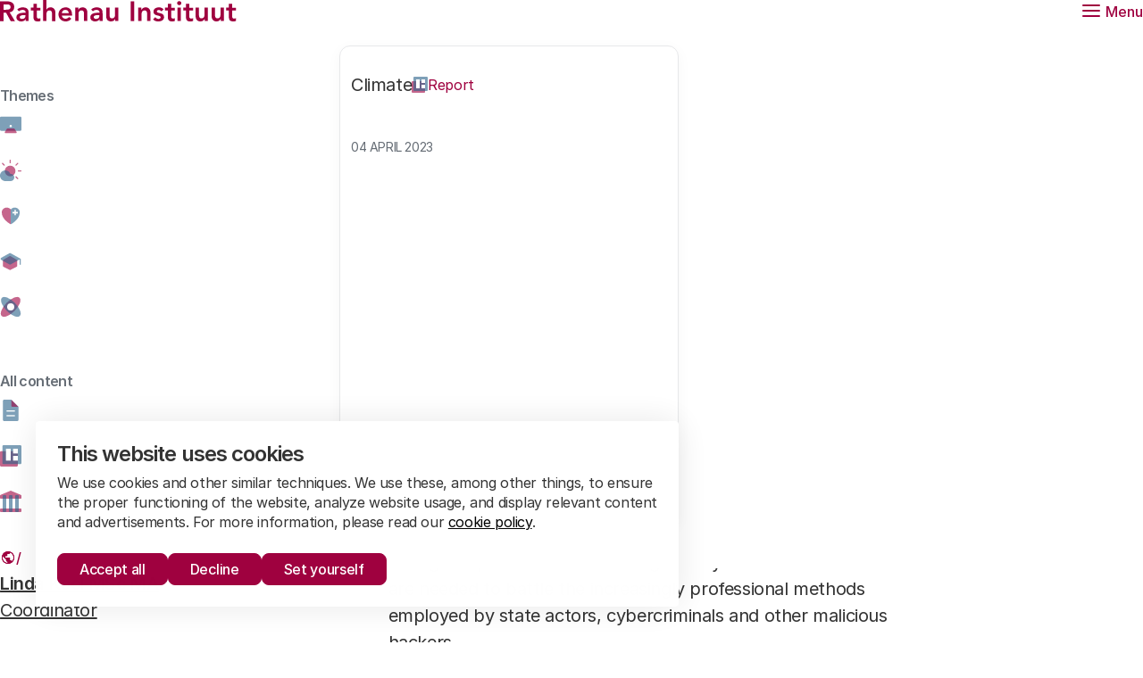

--- FILE ---
content_type: text/html; charset=UTF-8
request_url: https://www.rathenau.nl/en/digitalisering/never-ending-race
body_size: 18456
content:
<!DOCTYPE html>
<html lang="en" dir="ltr" prefix="og: https://ogp.me/ns#">
<head>
	<meta charset="utf-8" />
<noscript><style>form.antibot * :not(.antibot-message) { display: none !important; }</style>
</noscript><link rel="canonical" href="https://www.rathenau.nl/en/digitalisering/never-ending-race" />
<meta name="robots" content="index, follow, noarchive" />
<meta property="og:image" content="https://www.rathenau.nl/sites/default/files/styles/og_image/public/2018-02/Omslagfoto%20gelopen%20race%20maart%202017.jpg?itok=PQJmyyua" />
<meta name="twitter:card" content="summary_large_image" />
<meta name="twitter:description" content="This report shows that government and businesses are not doing enough to protect themselves against cyberthreats. Extra measures are needed to battle the increasingly professional methods employed by state actors, cybercriminals and other malicious hackers." />
<meta name="twitter:title" content="A never-ending race | Rathenau Instituut" />
<meta name="twitter:image" content="https://www.rathenau.nl/sites/default/files/styles/og_image/public/2018-02/Omslagfoto%20gelopen%20race%20maart%202017.jpg?itok=PQJmyyua" />
<meta name="google-site-verification" content="nbCXa9gW9VcbemCuMLDrzlOtsWaDma7bYyo2TjWcF54" />
<meta name="Generator" content="Drupal 10 (https://www.drupal.org)" />
<meta name="MobileOptimized" content="width" />
<meta name="HandheldFriendly" content="true" />
<meta name="viewport" content="width=device-width, initial-scale=1.0" />
<script type="application/ld+json">{
    "@context": "https://schema.org",
    "@type": "BreadcrumbList",
    "itemListElement": [
        {
            "@type": "ListItem",
            "position": 1,
            "name": "Home",
            "item": "https://www.rathenau.nl/en"
        },
        {
            "@type": "ListItem",
            "position": 2,
            "name": "digitalisering"
        }
    ]
}</script>
<link rel="alternate" hreflang="nl" href="https://www.rathenau.nl/nl/digitalisering/een-nooit-gelopen-race" />
<link rel="alternate" hreflang="en" href="https://www.rathenau.nl/en/digitalisering/never-ending-race" />

	<title>A never-ending race | Rathenau Instituut</title>

	<meta name="viewport" content="width=device-width, initial-scale=1.0" />
	<meta http-equiv="x-ua-compatible" content="ie=edge">

	<link rel="stylesheet" media="all" href="/sites/default/files/css/css_UlyIbUkyWCNAVROtJ5Mva_NvHCwfWx4TyMJSJYxncK0.css?delta=0&amp;language=en&amp;theme=rathenau&amp;include=eJxFy2sOwyAMA-ALIThSZUoorJCgBKTu9pv2UH99smWDZ40yA776LNrdLkoh6RpoHg9cLrfK57aLnJXesBHP8HPrYBykbkBxKEax__du_OKxYqtWKDnFLMRYIcLoTnQNcEJslCu1ZM6eNql_Vi977UGC" />
<link rel="stylesheet" media="all" href="/sites/default/files/css/css_z40WAFC7ukzvZfFFw8JUJHnEaDM5YMYA_WcspkD-pus.css?delta=1&amp;language=en&amp;theme=rathenau&amp;include=eJxFy2sOwyAMA-ALIThSZUoorJCgBKTu9pv2UH99smWDZ40yA776LNrdLkoh6RpoHg9cLrfK57aLnJXesBHP8HPrYBykbkBxKEax__du_OKxYqtWKDnFLMRYIcLoTnQNcEJslCu1ZM6eNql_Vi977UGC" />

	<script type="application/json" data-drupal-selector="drupal-settings-json">{"path":{"baseUrl":"\/","pathPrefix":"en\/","currentPath":"node\/30","currentPathIsAdmin":false,"isFront":false,"currentLanguage":"en"},"pluralDelimiter":"\u0003","suppressDeprecationErrors":true,"gtag":{"tagId":"","consentMode":true,"otherIds":[],"events":[],"additionalConfigInfo":[]},"ajaxPageState":{"libraries":"[base64]","theme":"rathenau","theme_token":null},"ajaxTrustedUrl":{"form_action_p_pvdeGsVG5zNF_XLGPTvYSKCf43t8qZYSwcfZl2uzM":true,"\/en\/digitalisering\/never-ending-race?ajax_form=1":true},"gtm":{"tagId":null,"settings":{"data_layer":"dataLayer","include_classes":false,"allowlist_classes":"","blocklist_classes":"","include_environment":false,"environment_id":"","environment_token":""},"tagIds":["GTM-WK26SXV"]},"libraries":{"flink_client_statistics":{"flink_client_statistics.click_tracking":{"version":"2.3.0"}}},"antibot":{"forms":{"newsletter":{"id":"newsletter","key":"cvsIspBwvWDurYJaF3x_0i6nYhXEj0Rv5AMyihvYcp3"}}},"ajax":{"edit-validation-hack":{"callback":[{},"submitAjax"],"wrapper":"newsletter__form","event":"click","progress":{"type":"throbber","message":"Sending"},"url":"\/en\/digitalisering\/never-ending-race?ajax_form=1","httpMethod":"POST","dialogType":"ajax","submit":{"_triggering_element_name":"op","_triggering_element_value":"validated"}}},"flink_cookie_consent":{"origin_cookie_domain":".www.rathenau.nl","cookie_domain":".www.rathenau.nl","cookie_version":"20240408-1703-678-40311-1752661416","cookie_expiration_time":100},"user":{"uid":0,"permissionsHash":"cfdf8e8b3d16cdfd7e2de99f7dbd34f7260c5c7db32b4875d38da1928774f37e"}}</script>
<script src="/sites/default/files/js/js_AFGHqIGzHy8WbHxbAa_XEEt5XfzcpE0h4YWiJlIrmiE.js?scope=header&amp;delta=0&amp;language=en&amp;theme=rathenau&amp;include=[base64]"></script>
<script src="/modules/contrib/google_tag/js/gtag.js?t8ykpn"></script>
<script src="/sites/default/files/js/js_aU-jDNGFriieRchiFsUrYbqZ_BfLmQTUNzIcPVQ6rXQ.js?scope=header&amp;delta=2&amp;language=en&amp;theme=rathenau&amp;include=[base64]"></script>
<script src="/modules/contrib/google_tag/js/gtm.js?t8ykpn"></script>


  <link rel="icon" type="image/png" href="/themes/custom/rathenau/images/favicon/favicon-96x96.png" sizes="96x96" />
  <link rel="icon" type="image/svg+xml" href="/themes/custom/rathenau/images/favicon/favicon.svg" />
  <link rel="shortcut icon" href="/themes/custom/rathenau/images/favicon/favicon.ico" />
  <link rel="apple-touch-icon" sizes="180x180" href="/themes/custom/rathenau/images/favicon/apple-touch-icon.png" />
  <link rel="manifest" href="/themes/custom/rathenau/images/favicon/site.webmanifest" />
  <meta name="apple-mobile-web-app-title" content="Rathenau" />

  <link rel="preload" href="/themes/custom/rathenau/fonts/inter/Inter-SemiBold.woff2" as="font" type="font/woff2" crossorigin="anonymous">
  <link rel="preload" href="/themes/custom/rathenau/fonts/inter/Inter-Regular.woff2" as="font" type="font/woff2" crossorigin="anonymous">
  <link rel="preload" href="/themes/custom/rathenau/fonts/inter/Inter-Medium.woff2" as="font" type="font/woff2" crossorigin="anonymous">

  <noscript><style>[data-aos] {opacity: 1 !important;transform: translate(0) scale(1) !important;}</style></noscript>
</head>

<body class="path-node page-node-type-report">
  <a class="skip-link" href="#main-content">Skip to main content</a>

  <noscript><iframe src="https://www.googletagmanager.com/ns.html?id=GTM-WK26SXV"
                  height="0" width="0" style="display:none;visibility:hidden"></iframe></noscript>

  <div>
      <div class="dialog-off-canvas-main-canvas" data-off-canvas-main-canvas>
    
<header data-fcs-region="header">
  <nav class="header">
    <div class="layout__inner-wrap">
      <div class="header__inner">
        <div class="header__logo">
          <a class="logo" href="/en" rel="home">
            <span class="sr-only">Rathenau logo, to the homepage</span>
            <svg viewBox="0 0 265 24" xmlns="http://www.w3.org/2000/svg" aria-hidden="true">
  <path d="M0 1.50053H7.68683C11.9366 1.50053 15.9364 2.87601 15.9364 7.84398C15.9364 11.0309 14.0928 13.3746 10.8112 13.8444L16.6866 23.6266H11.9366L6.81321 14.2516H3.9372V23.6266H0V1.50053ZM7.00077 10.8754C9.21946 10.8754 11.8133 10.6879 11.8133 7.81356C11.8133 5.18933 9.37661 4.87672 7.3438 4.87672H3.9372V10.8771L7.00077 10.8754Z" />
  <path d="M28.7263 21.5633H28.6317C27.5705 23.2514 25.8199 24 23.8192 24C21.0378 24 18.3511 22.4691 18.3511 19.5001C18.3511 14.6251 24.0389 14.2821 27.7885 14.2821H28.7263V13.8765C28.7263 12.033 27.2883 11.063 25.2893 11.063C23.7263 11.063 22.29 11.6882 21.2896 12.6261L19.321 10.6575C20.977 8.96937 23.3207 8.25121 25.6949 8.25121C32.1008 8.25121 32.1008 12.8762 32.1008 15.0002V23.6249H28.7263V21.5633ZM28.5067 16.9063H27.726C25.6628 16.9063 22.1007 17.0617 22.1007 19.2196C22.1007 20.5934 23.5083 21.1882 24.7266 21.1882C27.29 21.1882 28.5084 19.8448 28.5084 17.7512L28.5067 16.9063Z" />
  <path d="M34.3871 11.8133V8.62466H37.4811V4.28191H41.2307V8.62635H45.3555V11.8133H41.2307V18.3764C41.2307 19.8769 41.6684 20.8131 43.3244 20.8131C43.98 20.8131 44.8874 20.688 45.3555 20.345V23.5015C44.5748 23.8766 43.2618 24.0017 42.3865 24.0017C38.4172 24.0017 37.4794 22.2207 37.4794 18.689V11.8133H34.3871Z" />
  <path d="M52.0471 10.72H52.1096C52.7044 9.46955 54.2032 8.25121 56.5165 8.25121C60.5484 8.25121 61.9847 11.0951 61.9847 14.157V23.6266H58.235V16.031C58.235 14.375 58.11 11.6257 55.4858 11.6257C53.017 11.6257 52.0487 13.4389 52.0487 15.4379V23.6249H48.2974V0H52.0487L52.0471 10.72Z" />
  <path d="M69.2406 17.4386C69.489 19.6573 71.1771 21.0006 73.2707 21.0006C75.1464 21.0006 76.3647 20.1253 77.3025 18.9695L79.9893 21.0006C78.2404 23.1568 76.02 24 73.6458 24C69.1138 24 65.4893 20.8435 65.4893 16.1256C65.4893 11.4077 69.1155 8.25121 73.6458 8.25121C77.8331 8.25121 80.677 11.1881 80.677 16.4078V17.4386H69.2406ZM76.9274 14.6251C76.8953 12.4385 75.459 11.063 73.1153 11.063C70.8966 11.063 69.5211 12.4706 69.2406 14.6251H76.9274Z" />
  <path d="M84.1833 8.62466H87.7454V11.0309H87.8079C88.4957 9.53038 89.9016 8.24952 92.4025 8.24952C96.4343 8.24952 97.8706 11.0934 97.8706 14.1553V23.6249H94.121V16.031C94.121 14.375 93.9959 11.6257 91.3717 11.6257C88.9029 11.6257 87.9347 13.4388 87.9347 15.4379V23.6249H84.1833V8.62466Z" />
  <path d="M111.502 21.5633H111.407C110.346 23.2514 108.596 24 106.595 24C103.814 24 101.127 22.4691 101.127 19.5001C101.127 14.6251 106.815 14.2821 110.564 14.2821H111.502V13.8765C111.502 12.033 110.064 11.063 108.065 11.063C106.502 11.063 105.066 11.6882 104.065 12.6261L102.097 10.6575C103.753 8.96937 106.096 8.25121 108.471 8.25121C114.877 8.25121 114.877 12.8762 114.877 15.0002V23.6249H111.502V21.5633ZM111.282 16.9063H110.502C108.439 16.9063 104.876 17.0617 104.876 19.2196C104.876 20.5934 106.284 21.1882 107.502 21.1882C110.066 21.1882 111.284 19.8448 111.284 17.7512L111.282 16.9063Z" />
  <path d="M132.601 23.6249H129.039V21.2186H128.976C128.288 22.7191 126.882 24 124.383 24C120.351 24 118.913 21.1561 118.913 18.0942V8.62466H122.665V16.2185C122.665 17.8745 122.79 20.6238 125.414 20.6238C127.883 20.6238 128.853 18.8107 128.853 16.8117V8.62466H132.602L132.601 23.6249Z" />
  <path d="M146.359 1.50053H150.298V23.6266H146.359V1.50053Z" />
  <path d="M154.799 8.62466H158.361V11.0309H158.424C159.112 9.53038 160.518 8.24952 163.018 8.24952C167.05 8.24952 168.487 11.0934 168.487 14.1553V23.6249H164.737V16.031C164.737 14.375 164.612 11.6257 161.988 11.6257C159.519 11.6257 158.551 13.4388 158.551 15.4379V23.6249H154.799V8.62466Z" />
  <path d="M180.743 12.7815C180.023 11.7812 179.087 11.2506 177.804 11.2506C176.804 11.2506 175.618 11.7187 175.618 12.844C175.618 15.5308 183.712 13.3442 183.712 19.1875C183.712 22.7496 180.305 24 177.243 24C174.93 24 172.931 23.4069 171.4 21.6884L173.899 19.3446C174.867 20.4075 175.868 21.1882 177.461 21.1882C178.554 21.1882 179.96 20.6576 179.96 19.4697C179.96 16.3757 171.866 18.8124 171.866 13.0941C171.866 9.75005 174.866 8.25121 177.897 8.25121C179.898 8.25121 182.022 8.87643 183.242 10.5324L180.743 12.7815Z" />
  <path d="M184.872 11.8133V8.62466H187.966V4.28191H191.716V8.62635H195.841V11.8133H191.716V18.3764C191.716 19.8769 192.154 20.8131 193.81 20.8131C194.465 20.8131 195.371 20.688 195.841 20.345V23.5015C195.06 23.8766 193.747 24.0017 192.872 24.0017C188.903 24.0017 187.966 22.2207 187.966 18.689V11.8133H184.872Z" />
  <path d="M200.689 1.28086C202.063 1.28086 203.126 2.25079 203.126 3.53165C203.126 4.8125 202.063 5.78244 200.689 5.78244C199.313 5.78244 198.313 4.72125 198.313 3.53165C198.313 2.34373 199.313 1.28086 200.689 1.28086ZM198.845 8.62466H202.595V23.6249H198.845V8.62466Z" />
  <path d="M205.162 11.8133V8.62466H208.256V4.28191H212.005V8.62635H216.13V11.8133H212.005V18.3764C212.005 19.8769 212.443 20.8131 214.099 20.8131C214.756 20.8131 215.662 20.688 216.13 20.345V23.5015C215.348 23.8766 214.036 24.0017 213.161 24.0017C209.192 24.0017 208.254 22.2207 208.254 18.689V11.8133H205.162Z" />
  <path d="M232.759 23.6249H229.197V21.2186H229.135C228.447 22.7191 227.041 24 224.54 24C220.508 24 219.072 21.1561 219.072 18.0942V8.62466H222.822V16.2185C222.822 17.8745 222.947 20.6238 225.573 20.6238C228.041 20.6238 229.01 18.8107 229.01 16.8117V8.62466H232.759V23.6249Z" />
  <path d="M250.703 23.6249H247.141V21.2186H247.08C246.392 22.7191 244.987 24 242.486 24C238.454 24 237.018 21.1561 237.018 18.0942V8.62466H240.767V16.2185C240.767 17.8745 240.892 20.6238 243.518 20.6238C245.987 20.6238 246.955 18.8107 246.955 16.8117V8.62466H250.705V23.6249H250.703Z" />
  <path d="M253.209 11.8133V8.62466H256.303V4.28191H260.054V8.62635H264.177V11.8133H260.054V18.3764C260.054 19.8769 260.492 20.8131 262.146 20.8131C262.804 20.8131 263.709 20.688 264.177 20.345V23.5015C263.397 23.8766 262.084 24.0017 261.208 24.0017C257.239 24.0017 256.303 22.2207 256.303 18.689V11.8133H253.209Z" />
</svg>
          </a>
        </div>

        <h2 class="sr-only">Main menu</h2>

        <button class="header__toggle"
                id="main-menu-toggle"
                aria-expanded="false"
                aria-controls="main-menu">
          <span class="hamburger">
            <span class="hamburger__box">
              <span class="hamburger__inner"></span>
            </span>
          </span>
          <span class="hamburger__text">Menu</span>
        </button>

        <div class="header__menu"
             id="main-menu"
             aria-hidden="true"
             aria-labelledby="main-menu-toggle"
             data-lenis-prevent="true">

                     
  

  <ul data-region="header" data-fcs-region="menu__en-main" class="menu menu-level-0">
    
              
        <li class="menu-item menu-item--expanded menu-item--nolink">
                                  <button class="menu__toggle js-show-dropdown"
                    aria-expanded="false"
                    aria-controls="dropdown-1172141777"
                    id="toggle-1172141777">
              Publications
              <svg class="icon" aria-hidden="true">
                <use href="/themes/custom/rathenau/templates/includes/icons.svg?cb-1753265369#icon-chevron-down"></use>
              </svg>
            </button>
                                      <div class="menu-dropdown-wrapper js-dropdown"
                   id="dropdown-1172141777"
                   aria-hidden="true"
                   aria-labelledby="toggle-1172141777">
                
  
  <div class="menu_link_content menu-link-contenten-main view-mode-default menu-dropdown menu-dropdown-0 menu-type-default">
              

  <ul class="menu menu-level-1">
    
              
        <li class="menu-item menu-item--expanded menu-item--nolink">
                      <h3 class="menu-dropdown__subtitle">
              Themes
            </h3>
                                      
  
  <div class="menu_link_content menu-link-contenten-main view-mode-default menu-dropdown menu-dropdown-1 menu-type-default">
              

  <ul class="menu menu-level-2">
    
              
        <li class="menu-item">
                                    <svg class="icon icon--large" aria-hidden="true">
                <use href="/themes/custom/rathenau/templates/includes/branded-icons.svg?cb-1753265369#icon-screen"></use>
              </svg>
                        <a href="/en/digitalisation" data-drupal-link-system-path="node/16">Digitalisation</a>
                                      
  
  <div class="menu_link_content menu-link-contenten-main view-mode-default menu-dropdown menu-dropdown-2 menu-type-default">
              
      </div>



                              </li>
          
              
        <li class="menu-item">
                                    <svg class="icon icon--large" aria-hidden="true">
                <use href="/themes/custom/rathenau/templates/includes/branded-icons.svg?cb-1753265369#icon-cloud-and-sun"></use>
              </svg>
                        <a href="/en/climate" data-drupal-link-system-path="node/2065">Climate</a>
                                      
  
  <div class="menu_link_content menu-link-contenten-main view-mode-default menu-dropdown menu-dropdown-2 menu-type-default">
              
      </div>



                              </li>
          
              
        <li class="menu-item">
                                    <svg class="icon icon--large" aria-hidden="true">
                <use href="/themes/custom/rathenau/templates/includes/branded-icons.svg?cb-1753265369#icon-heart"></use>
              </svg>
                        <a href="/en/health" data-drupal-link-system-path="node/869">Health</a>
                                      
  
  <div class="menu_link_content menu-link-contenten-main view-mode-default menu-dropdown menu-dropdown-2 menu-type-default">
              
      </div>



                              </li>
          
              
        <li class="menu-item">
                                    <svg class="icon icon--large" aria-hidden="true">
                <use href="/themes/custom/rathenau/templates/includes/branded-icons.svg?cb-1753265369#icon-mortarboard"></use>
              </svg>
                        <a href="/en/knowledge-and-innovation-transitions" data-drupal-link-system-path="node/26">Knowledge and innovation for transitions</a>
                                      
  
  <div class="menu_link_content menu-link-contenten-main view-mode-default menu-dropdown menu-dropdown-2 menu-type-default">
              
      </div>



                              </li>
          
              
        <li class="menu-item">
                                    <svg class="icon icon--large" aria-hidden="true">
                <use href="/themes/custom/rathenau/templates/includes/branded-icons.svg?cb-1753265369#icon-atom"></use>
              </svg>
                        <a href="/en/how-science-system-works" data-drupal-link-system-path="node/27">How the science system works</a>
                                      
  
  <div class="menu_link_content menu-link-contenten-main view-mode-default menu-dropdown menu-dropdown-2 menu-type-default">
              
      </div>



                              </li>
            </ul>



      </div>



                              </li>
          
              
        <li class="menu-item menu-item--expanded menu-item--nolink">
                      <h3 class="menu-dropdown__subtitle">
              All content
            </h3>
                                      
  
  <div class="menu_link_content menu-link-contenten-main view-mode-default menu-dropdown menu-dropdown-1 menu-type-default">
              

  <ul class="menu menu-level-2">
    
              
        <li class="menu-item">
                                    <svg class="icon icon--large" aria-hidden="true">
                <use href="/themes/custom/rathenau/templates/includes/branded-icons.svg?cb-1753265369#icon-article"></use>
              </svg>
                        <a href="https://www.rathenau.nl/en/knowledge-base?type=all&amp;tags=All&amp;theme=All">Overview publications</a>
                                      
  
  <div class="menu_link_content menu-link-contenten-main view-mode-default menu-dropdown menu-dropdown-2 menu-type-default">
              
      </div>



                              </li>
          
              
        <li class="menu-item">
                                    <svg class="icon icon--large" aria-hidden="true">
                <use href="/themes/custom/rathenau/templates/includes/branded-icons.svg?cb-1753265369#icon-report"></use>
              </svg>
                        <a href="/en/knowledge-base?type=report&amp;tags=All&amp;theme=All" data-drupal-link-query="{&quot;tags&quot;:&quot;All&quot;,&quot;theme&quot;:&quot;All&quot;,&quot;type&quot;:&quot;report&quot;}">Overview reports</a>
                                      
  
  <div class="menu_link_content menu-link-contenten-main view-mode-default menu-dropdown menu-dropdown-2 menu-type-default">
              
      </div>



                              </li>
          
              
        <li class="menu-item">
                                    <svg class="icon icon--large" aria-hidden="true">
                <use href="/themes/custom/rathenau/templates/includes/branded-icons.svg?cb-1753265369#icon-monument"></use>
              </svg>
                        <a href="/en/knowledge-base?type=message_to_parliament&amp;tags=All&amp;theme=All" data-drupal-link-query="{&quot;tags&quot;:&quot;All&quot;,&quot;theme&quot;:&quot;All&quot;,&quot;type&quot;:&quot;message_to_parliament&quot;}">Overview Messages to the parliament</a>
                                      
  
  <div class="menu_link_content menu-link-contenten-main view-mode-default menu-dropdown menu-dropdown-2 menu-type-default">
              
      </div>



                              </li>
            </ul>



      </div>



                              </li>
            </ul>


  


<article class="node node--report node--view-mode-menu-highlight teaser teaser--boxed"  data-fcs-region="node__report__menu_highlight">

  <div class="teaser__content">
        
    <h4 class="teaser__heading">
      <a href="/en/matter-time" class="teaser__link">
        A Matter of Time
      </a>
    </h4>
    
  
    <div class="teaser__meta">
                        <span class="theme-label theme-label--small">
              Climate

          </span>
              
          <p class="label label--small">
  <svg class="icon" aria-hidden="true">
    <use href="/themes/custom/rathenau/templates/includes/branded-icons.svg?cb-1753265369#icon-report"></use>
  </svg>
  Report
</p>
      </div>

          <div class="teaser__info">
        <time class="date" datetime="2023-04-04">
          04 April 2023
                  </time>
              </div>
      </div>

      <div class="teaser__visual">
                <picture>
                  <source srcset="/sites/default/files/styles/teaser_xlarge/public/2023-01/ANP-10291158%20Het%20COVRA-gebouw%20in%20Nieuwdorp%20Evelyne%20Jacq.webp?h=c8dfd05a&amp;itok=3q_eESMX 1x" media="all and (min-width: 1400px)" type="image/webp" width="848" height="566"/>
              <source srcset="/sites/default/files/styles/teaser_large/public/2023-01/ANP-10291158%20Het%20COVRA-gebouw%20in%20Nieuwdorp%20Evelyne%20Jacq.webp?h=c8dfd05a&amp;itok=t6iEDPLI 1x" media="all and (min-width: 1000px)" type="image/webp" width="610" height="406"/>
              <source srcset="/sites/default/files/styles/teaser/public/2023-01/ANP-10291158%20Het%20COVRA-gebouw%20in%20Nieuwdorp%20Evelyne%20Jacq.webp?h=c8dfd05a&amp;itok=ehMOWynR 1x" media="all and (min-width: 600px)" type="image/webp" width="920" height="690"/>
              <source srcset="/sites/default/files/styles/teaser_small/public/2023-01/ANP-10291158%20Het%20COVRA-gebouw%20in%20Nieuwdorp%20Evelyne%20Jacq.webp?h=c8dfd05a&amp;itok=cdqbEDWE 1x" type="image/webp" width="567" height="426"/>
              <source srcset="/sites/default/files/styles/teaser_xlarge/public/2023-01/ANP-10291158%20Het%20COVRA-gebouw%20in%20Nieuwdorp%20Evelyne%20Jacq.jpg?h=c8dfd05a&amp;itok=3q_eESMX 1x" media="all and (min-width: 1400px)" type="image/jpeg" width="848" height="566"/>
              <source srcset="/sites/default/files/styles/teaser_large/public/2023-01/ANP-10291158%20Het%20COVRA-gebouw%20in%20Nieuwdorp%20Evelyne%20Jacq.jpg?h=c8dfd05a&amp;itok=t6iEDPLI 1x" media="all and (min-width: 1000px)" type="image/jpeg" width="610" height="406"/>
              <source srcset="/sites/default/files/styles/teaser/public/2023-01/ANP-10291158%20Het%20COVRA-gebouw%20in%20Nieuwdorp%20Evelyne%20Jacq.jpg?h=c8dfd05a&amp;itok=ehMOWynR 1x" media="all and (min-width: 600px)" type="image/jpeg" width="920" height="690"/>
              <source srcset="/sites/default/files/styles/teaser_small/public/2023-01/ANP-10291158%20Het%20COVRA-gebouw%20in%20Nieuwdorp%20Evelyne%20Jacq.jpg?h=c8dfd05a&amp;itok=cdqbEDWE 1x" type="image/jpeg" width="567" height="426"/>
                  <img loading="lazy" width="920" height="690" src="/sites/default/files/styles/teaser/public/2023-01/ANP-10291158%20Het%20COVRA-gebouw%20in%20Nieuwdorp%20Evelyne%20Jacq.jpg?h=c8dfd05a&amp;itok=ehMOWynR" alt="Een medewerker loopt naar het gebouw waar COVRA radioactief afval opslaat" />

  </picture>





    </div>
  
  </article>


      </div>



              </div>
                              </li>
          
              
        <li class="menu-item">
                                  <a href="/en/science-figures" data-drupal-link-system-path="node/21">Science in figures</a>
                                      
  
  <div class="menu_link_content menu-link-contenten-main view-mode-default menu-dropdown menu-dropdown-0 menu-type-default">
              
      </div>



                              </li>
          
              
        <li class="menu-item">
                                  <a href="/en/about-us" data-drupal-link-system-path="node/100">About us</a>
                                      
  
  <div class="menu_link_content menu-link-contenten-main view-mode-default menu-dropdown menu-dropdown-0 menu-type-default">
              
      </div>



                              </li>
            </ul>


 
          <div class="header__actions">
            <a class="header__search" href="/en/search">
              <span>Search</span>
              <svg class="icon" aria-hidden="true">
                <use href="/themes/custom/rathenau/templates/includes/icons.svg?cb-1753265369#icon-search"></use>
              </svg>
            </a>

            <div class="language-switcher-language-url block block-language block-language-blocklanguage-interface language-switch" id="block-languageswitcher" role="navigation">
  <svg class="icon" aria-hidden="true">
    <use href="/themes/custom/rathenau/templates/includes/icons.svg?cb-1753265369#icon-globe"></use>
  </svg>

      <ul class="links">      <li><a href="/nl/digitalisering/een-nooit-gelopen-race" class="language-link" hreflang="nl" data-drupal-link-system-path="node/30">Nederlands</a></li>      <li><a href="/en/digitalisering/never-ending-race" class="language-link is-active" hreflang="en" data-drupal-link-system-path="node/30" aria-current="page">English</a></li></ul>
  </div>

          </div>
        </div>
      </div>
    </div>
  </nav>

  <div id="block-breadcrumbs" class="block block-system block-system-breadcrumb-block">
  
    
        <nav class="layout__inner-wrap">
    <ol class="breadcrumbs" data-fcs-region="breadcrumbs">
              <li class="breadcrumbs__item">
                                                <a class="breadcrumbs__link breadcrumbs__link--first" href="/en">
                <span class="sr-only">Home</span>
                <svg class="icon" aria-hidden="true">
                  <use href="/themes/custom/rathenau/templates/includes/icons.svg?cb-1753265369#icon-house"></use>
                </svg>
              </a>
                              </li>
              <li class="breadcrumbs__item">
                                    digitalisering
                              </li>
          </ol>
  </nav>

  </div>


</header>

<main data-fcs-region="body">
  <span id="main-content" tabindex="-1"></span>        
<div data-drupal-messages-fallback class="hidden"></div>

<div id="block-rathenau-content" class="block block-system block-system-main-block">
  
    
      



<article class="node node--report node--view-mode-full"  data-fcs-region="node__report" data-seo-node-type="seo-node-type--report">
  <div class="layout__inner-wrap">
    <div class="article-header article-header--split">
              <div class="article-header__inner">
          
          <h1 class="article-header__title">
            A never-ending race
          </h1>
          

                      <p class="article-header__subtitle">On cyberthreats and strengthening resilience</p>
                  </div>

        <div class="article-header__meta">
                      <span class="theme-label">
                <a href="/en/digitalisation" hreflang="en">Digitalisation</a>

            </span>
          
          <p class="label">
  <svg class="icon" aria-hidden="true">
    <use href="/themes/custom/rathenau/templates/includes/branded-icons.svg?cb-1753265369#icon-report"></use>
  </svg>
  Report
</p>
        </div>

        <div class="article-header__downloads">
          <h2 class="delta">Downloads</h2>
          <ul class="downloads" data-fcs-region="download_rapport">
                          <li class="downloads__item">
                  
<div class="download download--highlight">
  <h3 class="download__title">
          Report
      </h3>
  <p class="download__meta">
    <span class="sr-only">file type </span>pdf - <span class="sr-only">file size</span> 1.52 MB
  </p>
  <a class="download__link button button--inverted" href="/sites/default/files/2018-04/report%20A%20never-ending%20race.pdf" target="_blank" rel="noreferer noopener"
     onClick="ga('send', 'event', 'Rapport Downloads', 'Rapport', '/sites/default/files/2018-04/report%20A%20never-ending%20race.pdf');" data-seo-download-type="seo-download--report">
    <span class="button__text">
      <span>Download</span><span class="sr-only"> A never-ending race</span>
    </span>
  </a>
</div>


              </li>
                                              </ul>
        </div>
          </div>
  </div>

    <div class="keyvisual keyvisual--breakout">
    <div class="keyvisual__media">
            Omslagfoto gelopen race maart 2017.jpg
      <picture>
                  <source srcset="/sites/default/files/styles/keyvisual_breakout_xxlarge/public/2018-02/Omslagfoto%20gelopen%20race%20maart%202017.webp?h=0abfba4b&amp;itok=6_Opx9vd 1x" media="all and (min-width: 1600px)" type="image/webp" width="1888" height="687"/>
              <source srcset="/sites/default/files/styles/keyvisual_breakout_xlarge/public/2018-02/Omslagfoto%20gelopen%20race%20maart%202017.webp?h=0abfba4b&amp;itok=xFJFZY5o 1x" media="all and (min-width: 1400px)" type="image/webp" width="1567" height="570"/>
              <source srcset="/sites/default/files/styles/keyvisual_breakout_large/public/2018-02/Omslagfoto%20gelopen%20race%20maart%202017.webp?h=0abfba4b&amp;itok=UpDpksaa 1x" media="all and (min-width: 1000px)" type="image/webp" width="1367" height="500"/>
              <source srcset="/sites/default/files/styles/keyvisual_breakout_medium/public/2018-02/Omslagfoto%20gelopen%20race%20maart%202017.webp?h=0abfba4b&amp;itok=v1A6l6ik 1x" media="all and (min-width: 600px)" type="image/webp" width="967" height="645"/>
              <source srcset="/sites/default/files/styles/keyvisual_breakout_small/public/2018-02/Omslagfoto%20gelopen%20race%20maart%202017.webp?h=0abfba4b&amp;itok=OVp5lq5b 1x" type="image/webp" width="567" height="378"/>
              <source srcset="/sites/default/files/styles/keyvisual_breakout_xxlarge/public/2018-02/Omslagfoto%20gelopen%20race%20maart%202017.jpg?h=0abfba4b&amp;itok=6_Opx9vd 1x" media="all and (min-width: 1600px)" type="image/jpeg" width="1888" height="687"/>
              <source srcset="/sites/default/files/styles/keyvisual_breakout_xlarge/public/2018-02/Omslagfoto%20gelopen%20race%20maart%202017.jpg?h=0abfba4b&amp;itok=xFJFZY5o 1x" media="all and (min-width: 1400px)" type="image/jpeg" width="1567" height="570"/>
              <source srcset="/sites/default/files/styles/keyvisual_breakout_large/public/2018-02/Omslagfoto%20gelopen%20race%20maart%202017.jpg?h=0abfba4b&amp;itok=UpDpksaa 1x" media="all and (min-width: 1000px)" type="image/jpeg" width="1367" height="500"/>
              <source srcset="/sites/default/files/styles/keyvisual_breakout_medium/public/2018-02/Omslagfoto%20gelopen%20race%20maart%202017.jpg?h=0abfba4b&amp;itok=v1A6l6ik 1x" media="all and (min-width: 600px)" type="image/jpeg" width="967" height="645"/>
              <source srcset="/sites/default/files/styles/keyvisual_breakout_small/public/2018-02/Omslagfoto%20gelopen%20race%20maart%202017.jpg?h=0abfba4b&amp;itok=OVp5lq5b 1x" type="image/jpeg" width="567" height="378"/>
                  <img loading="eager" width="967" height="645" src="/sites/default/files/styles/keyvisual_breakout_medium/public/2018-02/Omslagfoto%20gelopen%20race%20maart%202017.jpg?h=0abfba4b&amp;itok=v1A6l6ik" alt="" />

  </picture>





    </div>
  </div>

  <div class="layout__inner-wrap">
    <div class="grid grid--sidebar">
      <div class="grid__column grid__column--full subgrid subgrid--sidebar subgrid--sidebar-flip">
        <div class="grid__column">
          <p class="paragraph">
              This report shows that government and businesses are not doing enough to protect themselves against cyberthreats. Extra measures are needed to battle the increasingly professional methods employed by state actors, cybercriminals and other malicious hackers.

          </p>
          <time class="date paragraph" datetime="2017-03-02">
            02 March 2017
          </time>
        </div>
                  <div class="grid__column grid__column--sidebar authors" data-fcs-region="authors">
                  <link rel="stylesheet" href="/themes/custom/rathenau/css/components/authors.css?cb-1753265369" media="print" onload="this.media='all'">
  <noscript><link rel="stylesheet" href="/themes/custom/rathenau/css/components/authors.css?cb-1753265369"></noscript>

            <h2 class="authors__title">Authors</h2>
            <ul class="authors__list" data-fcs-region="authors">
                
<li class="authors__item">
      <a class="authors__link" href="/en/about-us/who-we-are/our-staff/linda-kool-msc-ma">
      <div class="authors__author"><span>Linda Kool MSc MA</span>
</div>
      <div class="authors__function">  Coordinator
</div>
    </a>
  </li>


            </ul>
          </div>
              </div>
              <div class="grid__column">
          
                <link rel="stylesheet" href="/themes/custom/rathenau/css/components/report-accordion.css?cb-1753265369" media="print" onload="this.media='all'">
  <noscript><link rel="stylesheet" href="/themes/custom/rathenau/css/components/report-accordion.css?cb-1753265369"></noscript>

          <div class="report-accordion expandable-fields expandable-fields-wrap paragraph paragraph--has-content-list">
                          <div class="expandable-field report-accordion__item">
                <h2 class="expandable-field__title report-accordion__title">
                  <button class="expandable-field__toggler report-accordion__toggle"
                          id="summary-toggle"
                          aria-expanded="true"
                          aria-controls="summary-content"
                          data-expandable-field-toggle
                          data-expandable-field-target="summary-content"
                          data-fcs-elm-type="read_more_button">
                      Summary

                    <svg class="icon icon--large" viewBox="0 0 24 24" xmlns="http://www.w3.org/2000/svg" aria-hidden="true">
                      <path class="icon__shape" d="M12.6667 12.6689L12.6667 15.3078C12.6667 15.676 12.3683 15.9744 12.0001 15.9744C11.6319 15.9744 11.3334 15.676 11.3334 15.3078L11.3334 12.6689L11.3334 8.69667C11.3334 8.32848 11.6319 8.03 12.0001 8.03C12.3683 8.03 12.6667 8.32848 12.6667 8.69667L12.6667 12.6689Z" fill="#9F003F"/>
                      <path d="M12 2.83301C14.4311 2.83301 16.7624 3.7995 18.4814 5.51855C20.2005 7.23763 21.167 9.56886 21.167 12C21.167 14.4312 20.2005 16.7624 18.4814 18.4814C16.7624 20.2005 14.4312 21.167 12 21.167C9.56886 21.167 7.23763 20.2005 5.51855 18.4814C3.7995 16.7624 2.83301 14.4311 2.83301 12C2.83302 9.56886 3.79948 7.23763 5.51855 5.51855C7.23763 3.79948 9.56886 2.83302 12 2.83301ZM12 4.16699C9.92249 4.167 7.92996 4.99191 6.46094 6.46094C4.99191 7.92996 4.167 9.92249 4.16699 12C4.16699 14.0775 4.99193 16.07 6.46094 17.5391C7.92996 19.0081 9.92249 19.833 12 19.833C14.0775 19.833 16.07 19.0081 17.5391 17.5391C19.0081 16.07 19.833 14.0775 19.833 12C19.833 9.92249 19.0081 7.92996 17.5391 6.46094C16.07 4.99193 14.0775 4.16699 12 4.16699ZM15.3057 11.333C15.6738 11.333 15.9726 11.6318 15.9727 12C15.9727 12.3682 15.6738 12.667 15.3057 12.667H8.69434C8.32622 12.6669 8.02832 12.3681 8.02832 12C8.02834 11.6319 8.32623 11.3331 8.69434 11.333H15.3057Z" fill="#9F003F"/>
                    </svg>
                  </button>
                </h2>
                <div class="expandable-field__body expandable-field__toggle-target"
                     id="summary-content"
                     aria-labelledby="summary-toggle"
                     aria-hidden="false">
                  <div class="expandable-field__inner-body report-accordion__inner-body">
                      <p>Government and businesses are not doing enough to protect themselves against cyberthreats. Extra measures are needed to battle the increasingly professional methods employed by state actors, cybercriminals and other malicious hackers. The Dutch government and Dutch high-tech businesses are regularly targeted by cyberespionage. According to the researchers, improving cybersecurity should therefore have greater priority in the Netherlands.</p>

<p>The report shows that the Netherlands, one of the most digitalised countries in the world, is an appealing target for cyberspies and cybercriminals. The biggest threat comes from foreign intelligence services, which collect vast amounts of political, military and technological information in the country. In addition, cybercriminals are becoming more professional, they employ increasingly sophisticated methods, and their revenue model is proving more profitable all the time. Increasingly, SMEs are falling victim to their attacks.</p>

<p>The emergence of the Internet of Things is increasing our vulnerability to cyberattacks. ‘Smart’ devices are often inadequately secured, leaving them vulnerable to being hacked and used to carry out large-scale DDoS attacks. Cyberthreats undermine the competitiveness of the Dutch business sector and confidence in the digital society.</p>

<p>The report recommends that government and businesses strengthen their resilience against cyberthreats, for example by establishing an independent expertise and advisory centre for SMEs, improving the security of IT products through duties of care and liability legislation, and investing in cybersecurity expertise- and capacity-building.</p>

<p>&nbsp;</p>

<p><strong>Preferred citation:</strong><br>
Munnichs, G., M. Kouw &amp; L. Kool, A never-ending race. <em>On cyberthreats and strengthening resilience. </em>The Hague, Rathenau Instituut 2017</p>

<p>&nbsp;</p>

                    
                  </div>
                </div>
              </div>
                                              </div>
        </div>
      
              <div class="grid__column">
            


<div class="paragraph paragraph--alinea-faq paragraph--view-mode--uitklapper paragraph--has-content-list paragraph-faq paragraph--text-frame" id="paragraph-id--1254"  data-fcs-region="par__alinea_faq">
            <link rel="stylesheet" href="/themes/custom/rathenau/css/components/paragraph-faq.css?cb-1753265369" media="print" onload="this.media='all'">
  <noscript><link rel="stylesheet" href="/themes/custom/rathenau/css/components/paragraph-faq.css?cb-1753265369"></noscript>

    
    <div class="layout__inner-wrap">
    <div class="grid">
      <div class="grid__column">
                                  
    <div class="paragraph-faq__block">
              <h2 class="paragraph-faq__title">
            Frequently Asked Questions

        </h2>
              



    <div class="expandable-fields paragraph-faq-item__expfields expandable-fields-wrap">

      <div class="expandable-field paragraph-faq-item__expfield">
        <h3 class="expandable-field__title paragraph-faq-item__expfield__title">
          <button class="expandable-field__toggler paragraph-faq-item__expfield__toggler"
                  id="faq-toggle-1253"
                  aria-expanded="true"
                  aria-controls="faq-1253"
                  data-expandable-field-toggle
                  data-expandable-field-target="faq-1253">
              What are cyber threats?

            <svg class="expandable-field__toggle-icon paragraph-faq-item__expfield__toggle-icon" aria-hidden="true">
              <use href="/themes/custom/rathenau/templates/includes/icons.svg?cb-1753265369#icon-chevron-down"></use>
            </svg>
          </button>
        </h3>
        <div class="expandable-field__body paragraph-faq-item__expfield__body expandable-field__toggle-target"
             id="faq-1253"
             aria-labelledby="faq-toggle-1253"
             aria-hidden="false">

          <div class="expandable-field__inner-body paragraph-faq-item__expfield__inner-body">
            <div class="paragraph-faq-item__answer">
                <h2>Script kiddies</h2>

<p>Cybervandals and script kiddies are usually minors who commit attacks from pure mischief or to flaunt their own skills. Cybervandals have varying levels of skill, and script kiddies (or ‘skiddies’) are generally low-skill. According to Cyber Security Assessment Netherlands 2016, they are a growing threat owing to the increasing availability of low-threshold tools for mounting digital attacks. For example, it is becoming easier for cybervandals and script kiddies to carry out DDoS attacks Rathenau Instituut 13 (distributed denial of service) that shut down entire websites by using services traded on the dark web&nbsp;(<em>DDoS-as-a-service</em>). </p>

<h2>Terrorists</h2>

<p>Terrorist groups do not appear to have the IT skills necessary to commit serious cyberattacks yet, but it is only a question of time. The Islamic terrorist organisation ISIS is taking the digital offensive more often, however, and its cyberattacks are becoming more targeted. For example, it has stepped up its doxing activity, i.e. it collects personal data on Western military and government personnel and publishes it online to single them out as targets for attack (AIVD 2016). ISIS or its sympathisers are also having more success at defacement, i.e. hacking websites and replacing the original content with their own ideological content. Such attacks are not regarded as terrorist activities in themselves, but as propaganda.</p>

<h2>Cybercriminals</h2>

<p>Cybercrime is increasingly turning into a form of organised crime. Cybercriminals are becoming more professional, the methods they employ are growing more complex, and their revenue model is proving more profitable all the time. Malware infections are increasing in number, botnets are getting harder to detect and spear phishing is growing more common. This advanced form of phishing targets individual internet users and uses personal data, for example information that the targets themselves have posted on their Facebook or LinkedIn page. A seemingly innocent e-mail attachment that appears to come from a known source can thus lead to unpleasant surprises (NCSC 2014; 2015). Ransomware has become extremely commonplace in recent years. Individuals, businesses and even hospitals have experienced a growing number of ransomware infections. In these attacks, the malware encrypts the computer files, making them inaccessible, and the attacker demands a ransom to decrypt the files.</p>

<h2>Cyberespionage by state actors</h2>

<p>In addition to cybercriminals, state actors – foreign intelligence services and allied groups – are extraordinarily active in the digital domain. Russian and Chinese intelligence services are particularly keen to collect political, military, scientific and technological information in the West. For example, the Russian intelligence services gather data on the West’s views and positions on geopolitical issues. These intelligence services are highly professional and run extremely effective operations. It is estimated that Russia and China deploy upwards of a hundred thousand persons in cyberespionage worldwide, and other countries, including Iran, are also active. The Dutch government has long been the target of vast and advanced cyberespionage. Cyberattacks by state actors are thus a constant threat to national security (AIVD 2016; MIVD 2016). Alongside political targets, espionage also commonly focuses on economic targets. The Chinese intelligence services are especially interested in economically sensitive business information that will help China gain an economic advantage. The targets include businesses that form part of the Netherlands’ top economic sectors.</p>

            </div>
          </div>
        </div>
      </div>

    </div>

  
  



    <div class="expandable-fields paragraph-faq-item__expfields expandable-fields-wrap">

      <div class="expandable-field paragraph-faq-item__expfield">
        <h3 class="expandable-field__title paragraph-faq-item__expfield__title">
          <button class="expandable-field__toggler paragraph-faq-item__expfield__toggler"
                  id="faq-toggle-1257"
                  aria-expanded="true"
                  aria-controls="faq-1257"
                  data-expandable-field-toggle
                  data-expandable-field-target="faq-1257">
              What is the extent of the damage of cybercrime?

            <svg class="expandable-field__toggle-icon paragraph-faq-item__expfield__toggle-icon" aria-hidden="true">
              <use href="/themes/custom/rathenau/templates/includes/icons.svg?cb-1753265369#icon-chevron-down"></use>
            </svg>
          </button>
        </h3>
        <div class="expandable-field__body paragraph-faq-item__expfield__body expandable-field__toggle-target"
             id="faq-1257"
             aria-labelledby="faq-toggle-1257"
             aria-hidden="false">

          <div class="expandable-field__inner-body paragraph-faq-item__expfield__inner-body">
            <div class="paragraph-faq-item__answer">
                <p>Cybercrime can cause enormous societal and economic damage. According to figures published by Statistics Netherlands, around 11 percent of the Dutch population have at some point been victims of cybercrime (CBS 2016). A study by PwC and VU University Amsterdam revealed that more than 20 percent of Dutch businesses and institutions reported incidents of cybercrime in the previous two years.</p>

<p>According to the researchers, the actual figures are ‘very likely’ to be higher (PwC &amp; VU 2014). Estimates by Deloitte indicate that cybercrime costs the Dutch economy some 10 billion euros a year (Deloitte 2016). Verhagen cites a figure of around 15 billion but warns that the true scale of the damage remains unknown (Verhagen 2016). These figures are unverified, however, making it almost impossible to draw definitive conclusions about the actual damage (Overvest &amp; Straathof 2015; Hendriks et al. 2016).</p>

<p>According to the Netherlands Bureau for Economic Policy Analysis, it is difficult to quantify either the importance of cybersecurity for the economy or the economic damage arising from cybercrime. The Bureau claims that estimates are generally based on experts’ best guesses and on ‘impenetrable methodologies’ (CPB 2016). The damage caused by economic cyberespionage is even more difficult to establish because it may only become clear in the longer term (NCSC 2016).</p>

<p>Cybercrime and cyberespionage are serious threats. If Dutch businesses are subject to large-scale cybercrime attacks, and if foreign intelligence services manage to access information about advanced technologies – one of the main pillars of the Dutch economy – then these threats will eventually undermine the innovativeness and competitiveness of the Dutch business sector.</p>

            </div>
          </div>
        </div>
      </div>

    </div>

  
  



    <div class="expandable-fields paragraph-faq-item__expfields expandable-fields-wrap">

      <div class="expandable-field paragraph-faq-item__expfield">
        <h3 class="expandable-field__title paragraph-faq-item__expfield__title">
          <button class="expandable-field__toggler paragraph-faq-item__expfield__toggler"
                  id="faq-toggle-1258"
                  aria-expanded="true"
                  aria-controls="faq-1258"
                  data-expandable-field-toggle
                  data-expandable-field-target="faq-1258">
              What measures can strengthen the resilience of Dutch society against cyberthreats?

            <svg class="expandable-field__toggle-icon paragraph-faq-item__expfield__toggle-icon" aria-hidden="true">
              <use href="/themes/custom/rathenau/templates/includes/icons.svg?cb-1753265369#icon-chevron-down"></use>
            </svg>
          </button>
        </h3>
        <div class="expandable-field__body paragraph-faq-item__expfield__body expandable-field__toggle-target"
             id="faq-1258"
             aria-labelledby="faq-toggle-1258"
             aria-hidden="false">

          <div class="expandable-field__inner-body paragraph-faq-item__expfield__inner-body">
            <div class="paragraph-faq-item__answer">
                <p>Recommendation for government, businesses and other parties, e.g. the Dutch Consumers’ Association:</p>

<p>1. Pay more attention in education and in public information campaigns to cybersecurity and the cyberskills that consumers and the public should possess.</p>

<p>Recommendation for government and businesses:</p>

<p>2. Invest in an independent expertise and advisory centre for SMEs and larger businesses that operate outside the critical sectors.</p>

<p>Recommendations for government:</p>

<p>3. Set a good example as a ‘launching customer’ and do more to coordinate sound security measures internally.</p>

<p>4. Do more to hold critical sectors accountable for running secure operations, for example by agreeing on an annual hack test.</p>

<p>&nbsp;</p>

            </div>
          </div>
        </div>
      </div>

    </div>

  
  



    <div class="expandable-fields paragraph-faq-item__expfields expandable-fields-wrap">

      <div class="expandable-field paragraph-faq-item__expfield">
        <h3 class="expandable-field__title paragraph-faq-item__expfield__title">
          <button class="expandable-field__toggler paragraph-faq-item__expfield__toggler"
                  id="faq-toggle-1259"
                  aria-expanded="true"
                  aria-controls="faq-1259"
                  data-expandable-field-toggle
                  data-expandable-field-target="faq-1259">
              What statutory measures can we take?

            <svg class="expandable-field__toggle-icon paragraph-faq-item__expfield__toggle-icon" aria-hidden="true">
              <use href="/themes/custom/rathenau/templates/includes/icons.svg?cb-1753265369#icon-chevron-down"></use>
            </svg>
          </button>
        </h3>
        <div class="expandable-field__body paragraph-faq-item__expfield__body expandable-field__toggle-target"
             id="faq-1259"
             aria-labelledby="faq-toggle-1259"
             aria-hidden="false">

          <div class="expandable-field__inner-body paragraph-faq-item__expfield__inner-body">
            <div class="paragraph-faq-item__answer">
                <p>Recommendation for businesses:</p>

<p>1. Learn about existing duties of care and comply with them.</p>

<p>Recommendations for government:</p>

<p>2. Do more to support reporting of cybercrime at regional level and its prosecution.</p>

<p>3. Monitor whether the Computer Crime III bill imposes adequate conditions on the investigative services for exploiting zero-day vulnerabilities.</p>

<p>4. Build capacity in the AIVD so that the agency is better able to detect cyberespionage and the manipulation of information by state actors and to take (or encourage others to take) appropriate measures.</p>

<p>5. Monitor whether the ‘checks and balances’ in the bill updating the Intelligence and Security Services Act are in fact adequate in practice.</p>

<p>6. Legislate ‘open standards’ to permit oversight of smart device security. Allow regulatory agencies to take action against insecure IT products on that basis.</p>

<p>7. Ascertain whether regulatory agencies (Dutch DPA, ACM, Radiocommunications Agency Netherlands) have a mandate to take action against insecure IT products, or whether their mandate needs to be amended. Equip regulatory agencies with enough expertise and capacity.</p>

<p>8. See that IT manufacturers and suppliers comply with duties of care for secure products and check whether duties of care and liability legislation require amendment.</p>

            </div>
          </div>
        </div>
      </div>

    </div>

  
  



    <div class="expandable-fields paragraph-faq-item__expfields expandable-fields-wrap">

      <div class="expandable-field paragraph-faq-item__expfield">
        <h3 class="expandable-field__title paragraph-faq-item__expfield__title">
          <button class="expandable-field__toggler paragraph-faq-item__expfield__toggler"
                  id="faq-toggle-1260"
                  aria-expanded="true"
                  aria-controls="faq-1260"
                  data-expandable-field-toggle
                  data-expandable-field-target="faq-1260">
              How can we ensure enough expertise?

            <svg class="expandable-field__toggle-icon paragraph-faq-item__expfield__toggle-icon" aria-hidden="true">
              <use href="/themes/custom/rathenau/templates/includes/icons.svg?cb-1753265369#icon-chevron-down"></use>
            </svg>
          </button>
        </h3>
        <div class="expandable-field__body paragraph-faq-item__expfield__body expandable-field__toggle-target"
             id="faq-1260"
             aria-labelledby="faq-toggle-1260"
             aria-hidden="false">

          <div class="expandable-field__inner-body paragraph-faq-item__expfield__inner-body">
            <div class="paragraph-faq-item__answer">
                <p>Recommendations for government and businesses:</p>

<p>1. Invest in cybersecurity training.</p>

<p>2. Invest in capacity-building: establish an independent expertise and advisory centre for SMEs and other businesses (non-critical sectors); see that expertise and capacity are sufficient in government, the relevant regulatory agencies and the AIVD.</p>

            </div>
          </div>
        </div>
      </div>

    </div>

  

    </div>
        </div>
    </div>
  </div>
</div>





        </div>
      
          </div>
  </div>


  
</article>

  </div>

  
</main>

  <footer data-fcs-region="footer">
    <div class="layout__inner-wrap">
      <div class="footer">
        <div class="footer__main">
          <h2 class="sr-only">Footer menu</h2>
          <div>
            <a class="logo" href="/en" rel="home">
              <span class="sr-only">Rathenau logo, to the homepage</span>
              <svg viewBox="0 0 265 24" xmlns="http://www.w3.org/2000/svg" aria-hidden="true">
  <path d="M0 1.50053H7.68683C11.9366 1.50053 15.9364 2.87601 15.9364 7.84398C15.9364 11.0309 14.0928 13.3746 10.8112 13.8444L16.6866 23.6266H11.9366L6.81321 14.2516H3.9372V23.6266H0V1.50053ZM7.00077 10.8754C9.21946 10.8754 11.8133 10.6879 11.8133 7.81356C11.8133 5.18933 9.37661 4.87672 7.3438 4.87672H3.9372V10.8771L7.00077 10.8754Z" />
  <path d="M28.7263 21.5633H28.6317C27.5705 23.2514 25.8199 24 23.8192 24C21.0378 24 18.3511 22.4691 18.3511 19.5001C18.3511 14.6251 24.0389 14.2821 27.7885 14.2821H28.7263V13.8765C28.7263 12.033 27.2883 11.063 25.2893 11.063C23.7263 11.063 22.29 11.6882 21.2896 12.6261L19.321 10.6575C20.977 8.96937 23.3207 8.25121 25.6949 8.25121C32.1008 8.25121 32.1008 12.8762 32.1008 15.0002V23.6249H28.7263V21.5633ZM28.5067 16.9063H27.726C25.6628 16.9063 22.1007 17.0617 22.1007 19.2196C22.1007 20.5934 23.5083 21.1882 24.7266 21.1882C27.29 21.1882 28.5084 19.8448 28.5084 17.7512L28.5067 16.9063Z" />
  <path d="M34.3871 11.8133V8.62466H37.4811V4.28191H41.2307V8.62635H45.3555V11.8133H41.2307V18.3764C41.2307 19.8769 41.6684 20.8131 43.3244 20.8131C43.98 20.8131 44.8874 20.688 45.3555 20.345V23.5015C44.5748 23.8766 43.2618 24.0017 42.3865 24.0017C38.4172 24.0017 37.4794 22.2207 37.4794 18.689V11.8133H34.3871Z" />
  <path d="M52.0471 10.72H52.1096C52.7044 9.46955 54.2032 8.25121 56.5165 8.25121C60.5484 8.25121 61.9847 11.0951 61.9847 14.157V23.6266H58.235V16.031C58.235 14.375 58.11 11.6257 55.4858 11.6257C53.017 11.6257 52.0487 13.4389 52.0487 15.4379V23.6249H48.2974V0H52.0487L52.0471 10.72Z" />
  <path d="M69.2406 17.4386C69.489 19.6573 71.1771 21.0006 73.2707 21.0006C75.1464 21.0006 76.3647 20.1253 77.3025 18.9695L79.9893 21.0006C78.2404 23.1568 76.02 24 73.6458 24C69.1138 24 65.4893 20.8435 65.4893 16.1256C65.4893 11.4077 69.1155 8.25121 73.6458 8.25121C77.8331 8.25121 80.677 11.1881 80.677 16.4078V17.4386H69.2406ZM76.9274 14.6251C76.8953 12.4385 75.459 11.063 73.1153 11.063C70.8966 11.063 69.5211 12.4706 69.2406 14.6251H76.9274Z" />
  <path d="M84.1833 8.62466H87.7454V11.0309H87.8079C88.4957 9.53038 89.9016 8.24952 92.4025 8.24952C96.4343 8.24952 97.8706 11.0934 97.8706 14.1553V23.6249H94.121V16.031C94.121 14.375 93.9959 11.6257 91.3717 11.6257C88.9029 11.6257 87.9347 13.4388 87.9347 15.4379V23.6249H84.1833V8.62466Z" />
  <path d="M111.502 21.5633H111.407C110.346 23.2514 108.596 24 106.595 24C103.814 24 101.127 22.4691 101.127 19.5001C101.127 14.6251 106.815 14.2821 110.564 14.2821H111.502V13.8765C111.502 12.033 110.064 11.063 108.065 11.063C106.502 11.063 105.066 11.6882 104.065 12.6261L102.097 10.6575C103.753 8.96937 106.096 8.25121 108.471 8.25121C114.877 8.25121 114.877 12.8762 114.877 15.0002V23.6249H111.502V21.5633ZM111.282 16.9063H110.502C108.439 16.9063 104.876 17.0617 104.876 19.2196C104.876 20.5934 106.284 21.1882 107.502 21.1882C110.066 21.1882 111.284 19.8448 111.284 17.7512L111.282 16.9063Z" />
  <path d="M132.601 23.6249H129.039V21.2186H128.976C128.288 22.7191 126.882 24 124.383 24C120.351 24 118.913 21.1561 118.913 18.0942V8.62466H122.665V16.2185C122.665 17.8745 122.79 20.6238 125.414 20.6238C127.883 20.6238 128.853 18.8107 128.853 16.8117V8.62466H132.602L132.601 23.6249Z" />
  <path d="M146.359 1.50053H150.298V23.6266H146.359V1.50053Z" />
  <path d="M154.799 8.62466H158.361V11.0309H158.424C159.112 9.53038 160.518 8.24952 163.018 8.24952C167.05 8.24952 168.487 11.0934 168.487 14.1553V23.6249H164.737V16.031C164.737 14.375 164.612 11.6257 161.988 11.6257C159.519 11.6257 158.551 13.4388 158.551 15.4379V23.6249H154.799V8.62466Z" />
  <path d="M180.743 12.7815C180.023 11.7812 179.087 11.2506 177.804 11.2506C176.804 11.2506 175.618 11.7187 175.618 12.844C175.618 15.5308 183.712 13.3442 183.712 19.1875C183.712 22.7496 180.305 24 177.243 24C174.93 24 172.931 23.4069 171.4 21.6884L173.899 19.3446C174.867 20.4075 175.868 21.1882 177.461 21.1882C178.554 21.1882 179.96 20.6576 179.96 19.4697C179.96 16.3757 171.866 18.8124 171.866 13.0941C171.866 9.75005 174.866 8.25121 177.897 8.25121C179.898 8.25121 182.022 8.87643 183.242 10.5324L180.743 12.7815Z" />
  <path d="M184.872 11.8133V8.62466H187.966V4.28191H191.716V8.62635H195.841V11.8133H191.716V18.3764C191.716 19.8769 192.154 20.8131 193.81 20.8131C194.465 20.8131 195.371 20.688 195.841 20.345V23.5015C195.06 23.8766 193.747 24.0017 192.872 24.0017C188.903 24.0017 187.966 22.2207 187.966 18.689V11.8133H184.872Z" />
  <path d="M200.689 1.28086C202.063 1.28086 203.126 2.25079 203.126 3.53165C203.126 4.8125 202.063 5.78244 200.689 5.78244C199.313 5.78244 198.313 4.72125 198.313 3.53165C198.313 2.34373 199.313 1.28086 200.689 1.28086ZM198.845 8.62466H202.595V23.6249H198.845V8.62466Z" />
  <path d="M205.162 11.8133V8.62466H208.256V4.28191H212.005V8.62635H216.13V11.8133H212.005V18.3764C212.005 19.8769 212.443 20.8131 214.099 20.8131C214.756 20.8131 215.662 20.688 216.13 20.345V23.5015C215.348 23.8766 214.036 24.0017 213.161 24.0017C209.192 24.0017 208.254 22.2207 208.254 18.689V11.8133H205.162Z" />
  <path d="M232.759 23.6249H229.197V21.2186H229.135C228.447 22.7191 227.041 24 224.54 24C220.508 24 219.072 21.1561 219.072 18.0942V8.62466H222.822V16.2185C222.822 17.8745 222.947 20.6238 225.573 20.6238C228.041 20.6238 229.01 18.8107 229.01 16.8117V8.62466H232.759V23.6249Z" />
  <path d="M250.703 23.6249H247.141V21.2186H247.08C246.392 22.7191 244.987 24 242.486 24C238.454 24 237.018 21.1561 237.018 18.0942V8.62466H240.767V16.2185C240.767 17.8745 240.892 20.6238 243.518 20.6238C245.987 20.6238 246.955 18.8107 246.955 16.8117V8.62466H250.705V23.6249H250.703Z" />
  <path d="M253.209 11.8133V8.62466H256.303V4.28191H260.054V8.62635H264.177V11.8133H260.054V18.3764C260.054 19.8769 260.492 20.8131 262.146 20.8131C262.804 20.8131 263.709 20.688 264.177 20.345V23.5015C263.397 23.8766 262.084 24.0017 261.208 24.0017C257.239 24.0017 256.303 22.2207 256.303 18.689V11.8133H253.209Z" />
</svg>
            </a>

            <h3 class="sr-only">Contact info</h3>
            <address class="footer__address">
              Anna van Saksenlaan 51<br>
              2593 HW The Hague<br>
            </address>
            <address class="footer__address">
              <ul>
                <li class="footer__contact-link">
                  <svg class="icon icon--large" aria-hidden="true">
                    <use href="/themes/custom/rathenau/templates/includes/icons.svg?cb-1753265369#icon-phone"></use>
                  </svg>
                  <a href="tel:0703421542" data-fcs-elm-type="telephone_link">
                    <span class="sr-only">Phone:</span>
                    070 34 21 5 42
                  </a>
                </li>
                <li class="footer__contact-link">
                  <svg class="icon icon--large" aria-hidden="true">
                    <use href="/themes/custom/rathenau/templates/includes/icons.svg?cb-1753265369#icon-envelope"></use>
                  </svg>
                  <a href="mailto:info@rathenau.nl" data-fcs-elm-type="contact_link">
                    <span class="sr-only">Email address:</span>
                    info@rathenau.nl
                  </a>
                </li>
              </ul>
            </address>
          </div>

          <nav class="footer__navigation">
            <h3 class="sr-only">Page navigation</h3>
            
  
              <ul class="menu">
                                <li class="menu-item">
        <a href="/en/calendar" data-drupal-link-system-path="node/1052">Agenda</a>
              </li>
                            <li class="menu-item">
        <a href="/en/about-us" data-drupal-link-system-path="node/100">Over ons</a>
              </li>
                            <li class="menu-item">
        <a href="/en/about-us/who-we-are/our-staff" data-drupal-link-system-path="node/119">Medewerkers</a>
              </li>
                            <li class="menu-item">
        <a href="/en/careers" data-drupal-link-system-path="node/103">Vacatures</a>
              </li>
                            <li class="menu-item">
        <a href="/en/contact-0" data-drupal-link-system-path="node/112">Contact</a>
              </li>
        </ul>
  



          </nav>
        </div>

        <div class="footer__secondary" data-fcs-region="newsletter">

          <div class="newsletter-wrapper">
  <h3 class="newsletter__title footer__newsletter-title">
    Sign up for our newsletter
  </h3>
  <p class="newsletter__text">
    Leave your email to sign up for our monthly newsletter and we’ll keep you informed of our publications and agenda (in Dutch).
  </p>

  <div class="newsletter__form">
    <form class="newsletter antibot" data-drupal-selector="newsletter" data-action="/en/digitalisering/never-ending-race" action="/antibot" method="post" id="newsletter" accept-charset="UTF-8">
      <noscript>
  <div class="antibot-no-js antibot-message antibot-message-warning">You must have JavaScript enabled to use this form.</div>
</noscript>
<div class="js-form-item form-item form-type-email js-form-type-email form-item-email js-form-item-email form-no-label">
        <input placeholder="mail@emailaddress.com" data-drupal-selector="edit-email" type="email" id="edit-email" name="email" value="" size="60" maxlength="254" class="form-email required" required="required" aria-required="true" />

        </div>
<input autocomplete="off" data-drupal-selector="form-jp1mv9rzpcffr6xadtmc8j3whct4z-k4tepeosogogs" type="hidden" name="form_build_id" value="form-JP1Mv9rZPcfFR6xadtMC8J3whct4Z-K4tEPeOSogoGs" />
<input data-drupal-selector="edit-newsletter" type="hidden" name="form_id" value="newsletter" />
<input data-drupal-selector="edit-antibot-key" type="hidden" name="antibot_key" value="" />
<div data-drupal-selector="edit-actions" class="form-actions js-form-wrapper form-wrapper" id="edit-actions">
<button data-drupal-selector="edit-submit" type="submit" id="edit-submit" name="op" value="Sign up" class="button button--primary js-form-submit form-submit newsletter__submit">
  <span class="button__text">Sign up</span>
  <span class="button__icon">
    <svg class="icon" aria-hidden="true">
      <use href="/themes/custom/rathenau/templates/includes/icons.svg?cb-1753265369#icon-paperplane"></use>
    </svg>
  </span>
</button>

<button style="display:none" data-drupal-selector="edit-validation-hack" type="submit" id="edit-validation-hack" name="op" value="validated" class="button js-form-submit form-submit newsletter__submit">
  <span class="button__text">Sign up</span>
  <span class="button__icon">
    <svg class="icon" aria-hidden="true">
      <use href="/themes/custom/rathenau/templates/includes/icons.svg?cb-1753265369#icon-paperplane"></use>
    </svg>
  </span>
</button>
</div>

    </form>
  </div>
  <small class="newsletter__privacy" data-fcs-region="privacy_link">
        Read <a href="https://www.rathenau.nl/en/privacy-statement-rathenau-instituut">our privacy statement</a> to learn how we treat this data.
  </small>
</div>


          <h3 class="sr-only">Social media</h3>
          <ul class="footer-socials">
            <li class="footer-socials__item">
              <a class="footer-socials__link" href="https://social.edu.nl/@RathenauNL" target="_blank"
                 rel="noreferer noopener" data-fcs-elm-type="mastodon">
                <span class="sr-only">Rathenau Mastodon</span>
                <svg class="icon icon--large" aria-hidden="true">
                  <use href="/themes/custom/rathenau/templates/includes/icons.svg?cb-1753265369#icon-mastodon"></use>
                </svg>
              </a>
            </li>
            <li class="footer-socials__item">
              <a class="footer-socials__link" href="https://nl.linkedin.com/company/rathenau-instituut" target="_blank"
                 rel="noreferer noopener" data-fcs-elm-type="linkedin">
                <span class="sr-only">Rathenau LinkedIn</span>
                <svg class="icon icon--large" aria-hidden="true">
                  <use href="/themes/custom/rathenau/templates/includes/icons.svg?cb-1753265369#icon-linkedin"></use>
                </svg>
              </a>
            </li>
            <li class="footer-socials__item">
              <a class="footer-socials__link" href="https://www.instagram.com/rathenauinstituut/" target="_blank"
                 rel="noreferer noopener" data-fcs-elm-type="instagram">
                <span class="sr-only">Rathenau Instagram</span>
                <svg class="icon icon--large" aria-hidden="true">
                  <use href="/themes/custom/rathenau/templates/includes/icons.svg?cb-1753265369#icon-instagram"></use>
                </svg>
              </a>
            </li>
          </ul>
        </div>
      </div>
    </div>
    <hr />
    <div class="layout__inner-wrap">
      <div class="footer-secondary">
        <h3 class="sr-only">Legal information</h3>
        
  
              <ul data-fcs-region="menu__service">
              <li>
        <a href="/en/privacy-statement-rathenau-instituut" data-drupal-link-system-path="node/678">Privacy</a>
              </li>
          <li>
        <a href="/en/responsible-disclosure" data-drupal-link-system-path="node/1759">Responsible Disclosure</a>
              </li>
          <li>
        <a href="/en/open-government-act" data-drupal-link-system-path="node/2079">Informatie opvragen</a>
              </li>
          <li>
        <a href="#" data-cookie-consent-trigger>Cookie settings</a>
      </li>
    </ul>
  



      </div>
    </div>
  </footer>




  </div>

  </div>
  

  <script src="/sites/default/files/js/js_D6QFUtuH0tukn1MvX1xV-Vjcov8nQinysUOWI3ssGOk.js?scope=footer&amp;delta=0&amp;language=en&amp;theme=rathenau&amp;include=[base64]"></script>
<script src="/themes/custom/rathenau/js/components/move-elements.js?v=1.0.13" type="module"></script>
<script src="/sites/default/files/js/js_5OAyBWiTMsfph74OnLVtAjRrv6B_wJ4ri0zjoaoUPxY.js?scope=footer&amp;delta=2&amp;language=en&amp;theme=rathenau&amp;include=[base64]"></script>
<script src="/themes/custom/rathenau/js/components/main-menu.js?v=1.0.13" type="module"></script>
<script src="/themes/custom/rathenau/js/components/menu-dropdown.js?v=1.0.13" type="module"></script>
<script src="/sites/default/files/js/js_640DYnrXSXtBbTyqXn4kC9zU7uDvN7KhiBB5iY_-hEA.js?scope=footer&amp;delta=5&amp;language=en&amp;theme=rathenau&amp;include=[base64]"></script>

</body>

</html>


--- FILE ---
content_type: text/css
request_url: https://www.rathenau.nl/sites/default/files/css/css_z40WAFC7ukzvZfFFw8JUJHnEaDM5YMYA_WcspkD-pus.css?delta=1&language=en&theme=rathenau&include=eJxFy2sOwyAMA-ALIThSZUoorJCgBKTu9pv2UH99smWDZ40yA776LNrdLkoh6RpoHg9cLrfK57aLnJXesBHP8HPrYBykbkBxKEax__du_OKxYqtWKDnFLMRYIcLoTnQNcEJslCu1ZM6eNql_Vi977UGC
body_size: 20066
content:
/* @license GPL-2.0-or-later https://www.drupal.org/licensing/faq */
html{line-height:1.15;-webkit-text-size-adjust:100%}body{margin:0}main{display:block}h1{font-size:2em;margin:.67em 0}hr{-webkit-box-sizing:content-box;box-sizing:content-box;height:0;overflow:visible}pre{font-family:monospace,monospace;font-size:1em}a{background-color:rgba(0,0,0,0)}abbr[title]{border-bottom:none;text-decoration:underline;-webkit-text-decoration:underline dotted;text-decoration:underline dotted}b,strong{font-weight:bolder}code,kbd,samp{font-family:monospace,monospace;font-size:1em}small{font-size:80%}sub,sup{font-size:75%;line-height:0;position:relative;vertical-align:baseline}sub{bottom:-0.25em}sup{top:-0.5em}img{border-style:none}button,input,optgroup,select,textarea{font-family:inherit;font-size:100%;line-height:1.15;margin:0}button,input{overflow:visible}button,select{text-transform:none}button,[type=button],[type=reset],[type=submit]{-webkit-appearance:button}button::-moz-focus-inner,[type=button]::-moz-focus-inner,[type=reset]::-moz-focus-inner,[type=submit]::-moz-focus-inner{border-style:none;padding:0}button:-moz-focusring,[type=button]:-moz-focusring,[type=reset]:-moz-focusring,[type=submit]:-moz-focusring{outline:1px dotted ButtonText}fieldset{padding:.35em .75em .625em}legend{-webkit-box-sizing:border-box;box-sizing:border-box;color:inherit;display:table;max-width:100%;padding:0;white-space:normal}progress{vertical-align:baseline}textarea{overflow:auto}[type=checkbox],[type=radio]{-webkit-box-sizing:border-box;box-sizing:border-box;padding:0}[type=number]::-webkit-inner-spin-button,[type=number]::-webkit-outer-spin-button{height:auto}[type=search]{-webkit-appearance:textfield;outline-offset:-2px}[type=search]::-webkit-search-decoration{-webkit-appearance:none}::-webkit-file-upload-button{-webkit-appearance:button;font:inherit}details{display:block}summary{display:list-item}template{display:none}[hidden]{display:none}:root{--rthColorPrimary1200:#670035;--rthColorPrimary1000:#9f003f;--rthColorPrimary500:#f3cad0;--rthColorPrimary100:#faf2f5;--rthColorSecondary1200:#0a4066;--rthColorSecondary1000:#286088;--rthColorSecondary500:#c4dff2;--rthColorSecondary100:#f3f9fc;--rthColorNeutral1000:#333333;--rthColorNeutral900:#373a3d;--rthColorNeutral800:#383f45;--rthColorNeutral700:#454c52;--rthColorNeutral600:#596066;--rthColorNeutral500:#676e76;--rthColorNeutral400:#9ea5ad;--rthColorNeutral300:#ced2d6;--rthColorNeutral200:#e7e8ea;--rthColorNeutral100:#f6f7f9;--rthColorNeutral0:#ffffff;--rthColorWhite:#ffffff;--rthColorBlack:#333333;--rthColorError:#d70000;--rthColorErrorBackground:#ffefea;--rthColorErrorText:#cc0000;--rthColorErrorBorder:#d70000;--rthColorErrorIcon:#d70000;--rthColorSuccess:#20a000;--rthColorSuccessBackground:#edffe9;--rthColorSuccessText:#1f9002;--rthColorSuccessBorder:#20a000;--rthColorSuccessIcon:#20a000;--rthColorInfo:#009bf2;--rthColorInfoBackground:#eef9ff;--rthColorInfoText:#008fdf;--rthColorInfoBorder:#009bf2;--rthColorInfoIcon:#009bf2;--rthColorWarning:#f2bd00;--rthColorWarningBackground:#fff7dB;--rthColorWarningText:#e9a700;--rthColorWarningBorder:#f2bd00;--rthColorWarningIcon:#f2bd00;--rthColorFont:var(--rthColorNeutral1000);--rthColorFontSubtle:var(--rthColorNeutral500);--rthColorFontAccent:var(--rthColorPrimary1000);--rthColorFontInverse:var(--rthColorNeutral0);--rthColorFontFrame:var(--rthColorSecondary1000);--rthColorTextSelected:rgba(from var(--rthColorSecondary1000) r g b / 0.2);--rthColorLink:var(--rthColorPrimary1000);--rthColorLinkHover:var(--rthColorPrimary1200);--rthColorBorder:var(--rthColorNeutral200);--rthColorBorderAccent:var(--rthColorNeutral500);--rthColorBackgroundGlobal:var(--rthColorWhite)}.sr-only,.form-managed-file .js-form-submit.js-hide{border:0 !important;clip:rect(1px,1px,1px,1px) !important;-webkit-clip-path:inset(50%) !important;clip-path:inset(50%) !important;height:1px !important;overflow:hidden !important;padding:0 !important;position:absolute !important;width:1px !important;white-space:nowrap !important}:root{--rthFontFamily:"Inter",sans-serif;--rthFontWeightRegular:400;--rthFontWeightMedium:500;--rthFontWeightSemibold:600;--rthLineHeight:1.5;--rthLineHeightHeading:1.1;--rthLineHeightLabel:1.1;--rthBorderRadiusSmall:0.5rem;--rthBorderRadius:0.75rem;--rthTransitionDuration:200ms;--rthTransitionEasing:ease;--rthLayoutWidthContentMax:120rem;--rthLayoutPaddingHorizontal:1rem;--rthLayoutPaddingTop:6rem;--rthLayoutPaddingTopLarge:10rem;--rthLayoutMarginVertical:2.5rem;--rthParagraphMarginVertical:2.5rem;--rthParagraphMarginVerticalLarge:5rem;--rthBoxShadow:0px 4px 16px 0px rgba(0,0,0,0.04);--rthHeaderHeight:3.6875rem;--rthLetterSpacingHeaders:-0.04em}@media only screen and (min-width:46.875em){:root{--rthLayoutPaddingHorizontal:2.5rem;--rthLayoutPaddingTop:7rem;--rthParagraphMarginVertical:5rem;--rthParagraphMarginVerticalLarge:8.75rem}}@media only screen and (min-width:87.5em){:root{--rthLayoutPaddingHorizontal:5rem}}@media only screen and (min-width:120em){:root{--rthLayoutPaddingHorizontal:6.25rem;--rthParagraphMarginVerticalLarge:10rem}}*,*:before,*:after{-webkit-box-sizing:inherit;box-sizing:inherit}html{-webkit-box-sizing:border-box;box-sizing:border-box;font-size:100%;-webkit-text-size-adjust:100%;-webkit-font-smoothing:antialiased;-moz-osx-font-smoothing:grayscale;scroll-behavior:smooth;scrollbar-gutter:stable}body{margin:0;overflow-x:hidden;font-family:var(--rthFontFamily);color:var(--rthColorFont);line-height:var(--rthLineHeight);background-color:var(--rthColorBackgroundGlobal);letter-spacing:-0.02em;font-size:1.125rem}@media only screen and (min-width:62.5em){body{font-size:1.25rem}}@media only screen and (min-width:120em){body{font-size:1.375rem}}body:has(.header__toggle.is-active),body:has(.menu__toggle.is-active){overflow:hidden}.dialog-off-canvas-main-canvas{min-height:100svh;display:-webkit-box;display:-ms-flexbox;display:flex;-webkit-box-orient:vertical;-webkit-box-direction:normal;-ms-flex-direction:column;flex-direction:column}main{-webkit-box-flex:1;-ms-flex-positive:1;flex-grow:1;padding-bottom:var(--rthParagraphMarginVertical)}header:not(:has(.breadcrumbs))+main{padding-top:var(--rthLayoutPaddingTopLarge)}picture{display:block}img{max-width:100%;height:auto;display:block;font-size:1.125rem}@media only screen and (min-width:62.5em){img{font-size:1.25rem}}@media only screen and (min-width:120em){img{font-size:1.375rem}}figure{margin:0}hr{border:1px solid rgba(255,255,255,.2);margin:unset}@view-transition{navigation:auto}@media screen and (prefers-reduced-motion:reduce){html{--rthTransitionDuration:0ms !important;scroll-behavior:auto !important}@view-transition{navigation:none}}.video{position:relative;aspect-ratio:16/9}.video iframe{position:absolute;top:0;left:0;width:100%;height:100%;border:none}.password-strength__indicator{background-color:#999}.password-strength__indicator.is-weak{background-color:var(--rthColorError)}.password-strength__indicator.is-fair{background-color:var(--rthColorWarning)}.password-strength__indicator.is-good{background-color:var(--rthColorSuccess)}.password-strength__indicator.is-strong{background-color:#158d15}.block-local-tasks-block ul{padding:0;margin:0 0 var(--rthParagraphMarginVertical);list-style:none;display:-webkit-box;display:-ms-flexbox;display:flex;-ms-flex-wrap:wrap;flex-wrap:wrap}.block-local-tasks-block ul li{margin-right:1rem}.messages{display:-webkit-box;display:-ms-flexbox;display:flex;gap:.75rem;-webkit-box-align:start;-ms-flex-align:start;align-items:flex-start;margin:0 auto 1.5rem auto;padding:1rem;background-color:#fff;border:1px solid #999;border-radius:.5rem;color:var(--rthColorFont)}.messages p{margin-bottom:0}.messages--warning{background-color:var(--rthColorWarningBackground);border-color:var(--rthColorWarningBorder)}.messages--warning .messages__icon .icon{fill:var(--rthColorWarningIcon)}.messages--status,.messages--info{background-color:var(--rthColorInfoBackground);border-color:var(--rthColorInfoBorder)}.messages--status .messages__icon .icon,.messages--info .messages__icon .icon{fill:var(--rthColorInfoIcon)}.messages--error{background-color:var(--rthColorErrorBackground);border-color:var(--rthColorErrorBorder)}.messages--error .messages__icon .icon{fill:var(--rthColorErrorIcon)}.messages--success{background-color:var(--rthColorSuccessBackground);border-color:var(--rthColorSuccessBorder)}.messages--success .messages__icon .icon{fill:var(--rthColorSuccessIcon)}.messages__icon{position:relative;-ms-flex-negative:0;flex-shrink:0;display:block}.messages__heading{font-size:1.125rem}@media only screen and (min-width:62.5em){.messages__heading{font-size:1.25rem}}@media only screen and (min-width:120em){.messages__heading{font-size:1.375rem}}.user-login-form,.user-pass,.user-pass-reset{max-width:26rem}.user-login-form .form-submit,.user-pass .form-submit,.user-pass-reset .form-submit{width:auto;min-width:9rem}body.gin--vertical-toolbar .header,body.gin--vertical-toolbar header,body.gin--horizontal-toolbar .header,body.gin--horizontal-toolbar header,body.gin--classic-toolbar .header,body.gin--classic-toolbar header{top:calc(var(--gin-toolbar-height) + var(--gin-toolbar-secondary-height) + 6px) !important}body.gin--vertical-toolbar.remove-toolbar .header,body.gin--vertical-toolbar.remove-toolbar header,body.gin--horizontal-toolbar.remove-toolbar .header,body.gin--horizontal-toolbar.remove-toolbar header,body.gin--classic-toolbar.remove-toolbar .header,body.gin--classic-toolbar.remove-toolbar header{top:0 !important}.layout__inner-wrap{width:min(100%,var(--rthLayoutWidthContentMax));margin-inline:auto;padding-inline:var(--rthLayoutPaddingHorizontal)}.paragraph--view-mode--uitklapper .layout__inner-wrap{width:100%;margin-inline:0;padding-inline:0}:root{--rthGridColumnGap:1rem;--rthGridRowGap:1.5rem}@media only screen and (min-width:46.875em){:root{--rthGridColumnGap:1.5rem;--rthGridRowGap:2rem}}.grid{width:100%;margin-inline:auto;display:grid;-webkit-box-pack:center;-ms-flex-pack:center;justify-content:center;-webkit-column-gap:var(--rthGridColumnGap);-moz-column-gap:var(--rthGridColumnGap);column-gap:var(--rthGridColumnGap);grid-template-columns:[full-start breakout-start content-start align-left-start] 1fr 1fr 1fr 1fr [full-end breakout-end content-end align-left-end]}@media only screen and (min-width:46.875em){.grid{grid-template-columns:[full-start breakout-start content-start align-left-start] 1fr 1fr 1fr 1fr 1fr 1fr [align-left-end] 1fr 1fr [full-end breakout-end content-end]}}@media only screen and (min-width:62.5em){.grid{grid-template-columns:[full-start align-left-start] 1fr [breakout-start] 1fr [content-start] 1fr 1fr 1fr 1fr 1fr [align-left-end] 1fr 1fr 1fr [content-end] 1fr [breakout-end] 1fr [full-end]}}@media only screen and (min-width:87.5em){.grid{grid-template-columns:[full-start align-left-start] 1fr 1fr [breakout-start] 1fr [content-start] 1fr 1fr 1fr 1fr [align-left-end] 1fr 1fr [content-end] 1fr [breakout-end] 1fr 1fr [full-end]}}.subgrid{display:grid;grid-template-columns:subgrid;-webkit-box-pack:center;-ms-flex-pack:center;justify-content:center;-webkit-column-gap:var(--rthGridColumnGap);-moz-column-gap:var(--rthGridColumnGap);column-gap:var(--rthGridColumnGap)}.grid--sidebar,.subgrid--sidebar{grid-template-columns:[full-start breakout-start content-start sidebar-start align-left-start] 1fr 1fr 1fr 1fr [full-end breakout-end content-end sidebar-end align-left-end]}@media only screen and (min-width:46.875em){.grid--sidebar,.subgrid--sidebar{grid-template-columns:[full-start breakout-start content-start sidebar-start align-left-start] 1fr 1fr 1fr 1fr [sidebar-end] 1fr 1fr [align-left-start] 1fr 1fr [full-end breakout-end content-end]}}@media only screen and (min-width:62.5em){.grid--sidebar,.subgrid--sidebar{grid-template-columns:[full-start sidebar-start] 1fr 1fr 1fr [breakout-start sidebar-end] 1fr [content-start] 1fr 1fr 1fr [align-left-start] 1fr 1fr 1fr [content-end] 1fr 1fr [breakout-end full-end]}}@media only screen and (min-width:87.5em){.grid--sidebar,.subgrid--sidebar{grid-template-columns:[full-start sidebar-start] 1fr 1fr 1fr [breakout-start sidebar-end] 1fr [content-start] 1fr 1fr 1fr [align-left-start] 1fr 1fr 1fr [content-end] 1fr 1fr [breakout-end full-end]}}.grid--index{row-gap:var(--rthGridRowGap);grid-template-columns:1fr}@media only screen and (min-width:46.875em){.grid--index{grid-template-columns:1fr 1fr}}@media only screen and (min-width:62.5em){.grid--index{grid-template-columns:1fr 1fr 1fr}}@media only screen and (min-width:87.5em){.grid--index{grid-template-columns:1fr 1fr 1fr 1fr}}.paragraph--view-mode--uitklapper .grid--index{grid-template-columns:1fr}@container (min-width:37.5rem){.paragraph--view-mode--uitklapper .grid--index{grid-template-columns:1fr 1fr}}@container (min-width:46.875rem){.paragraph--view-mode--uitklapper .grid--index{grid-template-columns:1fr 1fr 1fr}}@container (min-width:87.5rem){.paragraph--view-mode--uitklapper .grid--index{grid-template-columns:1fr 1fr 1fr 1fr}}.subgrid--sidebar-flip .grid__column--sidebar{-webkit-box-ordinal-group:2;-ms-flex-order:1;order:1}.subgrid--sidebar-flip .grid__column:not(.grid__column--sidebar){-webkit-box-ordinal-group:3;-ms-flex-order:2;order:2}.grid__column{grid-column:content;grid-row:auto}.paragraph--view-mode--uitklapper .grid__column{grid-column:full}.grid__column--full{grid-column:full}.grid__column--breakout{grid-column:breakout}.paragraph--view-mode--uitklapper .grid__column--breakout{grid-column:full}.grid__column--half{grid-column:full}@media only screen and (min-width:46.875em){.grid__column--half{grid-column:span 4}}@media only screen and (min-width:62.5em){.grid__column--half{grid-column:span 6}}.paragraph--view-mode--uitklapper .grid__column--half{grid-column:full}@media only screen and (min-width:46.875em){.paragraph--view-mode--uitklapper .grid__column--half{grid-column:span 4}}@media only screen and (min-width:62.5em){.paragraph--view-mode--uitklapper .grid__column--half{grid-column:span 6}}.grid__column--sidebar{grid-column:sidebar}.grid__column--align-left{grid-column:align-left}.grid__column--home-left{grid-column:full}@media only screen and (min-width:62.5em){.grid__column--home-left{grid-column:span 8}}.grid__column--home-right{grid-column:full}@media only screen and (min-width:62.5em){.grid__column--home-right{grid-column:-5/-1}}@media only screen and (min-width:87.5em){.grid__column--home-right{grid-column:-4/-1}}@font-face{font-family:"Inter";src:url(/themes/custom/rathenau/fonts/inter/Inter-SemiBold.woff2) format("woff2");font-display:swap;font-weight:600}@font-face{font-family:"Inter";src:url(/themes/custom/rathenau/fonts/inter/Inter-Medium.woff2) format("woff2");font-display:swap;font-weight:500;font-style:normal}@font-face{font-family:"Inter";src:url(/themes/custom/rathenau/fonts/inter/Inter-Regular.woff2) format("woff2");font-display:swap;font-weight:400;font-style:normal}@font-face{font-family:"Inter";src:url(/themes/custom/rathenau/fonts/inter/Inter-Italic.woff2) format("woff2");font-display:swap;font-weight:400;font-style:italic}h5,.epsilon,h4,.delta,h3,.gamma,h2,.beta,h1,.alpha{color:var(--rthColorFont);font-weight:var(--rthFontWeightSemibold);line-height:var(--rthLineHeightHeading);margin-top:unset;margin-bottom:.75em;letter-spacing:-0.04em}h1,.alpha{text-wrap:balance;font-size:2.25rem}@media only screen and (min-width:62.5em){h1,.alpha{font-size:4rem}}@media only screen and (min-width:120em){h1,.alpha{font-size:4.5rem}}h2,.beta{text-wrap:balance;font-size:1.75rem}@media only screen and (min-width:62.5em){h2,.beta{font-size:2.75rem}}@media only screen and (min-width:120em){h2,.beta{font-size:3.25rem}}h3,.gamma{font-size:1.5rem}@media only screen and (min-width:62.5em){h3,.gamma{font-size:2.25rem}}@media only screen and (min-width:120em){h3,.gamma{font-size:2.5rem}}h4,.delta{font-size:1.375rem}@media only screen and (min-width:62.5em){h4,.delta{font-size:1.75rem}}@media only screen and (min-width:120em){h4,.delta{font-size:2rem}}h5,.epsilon{font-size:1.25rem}@media only screen and (min-width:62.5em){h5,.epsilon{font-size:1.375rem}}@media only screen and (min-width:120em){h5,.epsilon{font-size:1.5rem}}p{margin:unset;font-size:1.125rem}@media only screen and (min-width:62.5em){p{font-size:1.25rem}}@media only screen and (min-width:120em){p{font-size:1.375rem}}.paragraph p{overflow-wrap:break-word;word-wrap:break-word;-ms-hyphens:auto;hyphens:auto}.paragraph--has-content-list p{margin:0 0 var(--rthLayoutMarginVertical) 0}.paragraph--has-content-list p:last-child{margin-bottom:unset}a{color:inherit}a:focus-visible{outline-style:solid;outline-offset:2px;outline-width:2px;outline-color:var(--rthColorInfo)}.intro{text-wrap:pretty;font-weight:var(--rthFontWeightMedium);font-size:1.25rem}@media only screen and (min-width:62.5em){.intro{font-size:1.375rem}}@media only screen and (min-width:120em){.intro{font-size:1.5rem}}main a:where(:not([class])){color:var(--rthColorLink);text-decoration:underline;text-decoration-color:currentColor;-webkit-transition-property:color,text-decoration-color;transition-property:color,text-decoration-color;-webkit-transition-duration:var(--rthTransitionDuration);transition-duration:var(--rthTransitionDuration);-webkit-transition-timing-function:var(--rthTransitionEasing);transition-timing-function:var(--rthTransitionEasing)}main a:where(:not([class])):hover,main a:where(:not([class])):focus-visible,main a:where(:not([class])):active{color:var(--rthColorLinkHover);text-decoration-color:rgba(0,0,0,0)}ul,ol{padding:unset;margin:unset;list-style-type:""}ul li,ol li{margin:unset;padding:unset}.paragraph--has-content-list ol,.paragraph--has-content-list ul{margin:0 0 var(--rthLayoutMarginVertical) 0;padding:0}.paragraph--has-content-list ol:last-child,.paragraph--has-content-list ul:last-child{margin-bottom:unset}.paragraph--has-content-list ol li,.paragraph--has-content-list ul li{list-style-type:"";position:relative;padding-left:1.25em;color:var(--projectnameColorFont);line-height:var(--projectnameLineHeight);margin-bottom:.5em;font-size:1.125rem}@media only screen and (min-width:62.5em){.paragraph--has-content-list ol li,.paragraph--has-content-list ul li{font-size:1.25rem}}@media only screen and (min-width:120em){.paragraph--has-content-list ol li,.paragraph--has-content-list ul li{font-size:1.375rem}}.paragraph--has-content-list ol li:last-child,.paragraph--has-content-list ul li:last-child{margin-bottom:unset}.paragraph--has-content-list ol li>ol,.paragraph--has-content-list ol li>ul,.paragraph--has-content-list ul li>ol,.paragraph--has-content-list ul li>ul{margin-block:.25em}.paragraph--has-content-list ol li::before,.paragraph--has-content-list ul li::before{position:absolute;top:.5lh;-webkit-transform:translateY(-50%);transform:translateY(-50%);left:0}.paragraph--has-content-list ul>li::before{content:counter(section,disc);counter-increment:section;color:var(--rthColorFontAccent);font-weight:500}.paragraph--has-content-list ul>li>ul>li::before{content:counter(section,circle)}.paragraph--has-content-list ul>li>ul>li>ul>li::before{content:counter(section,square)}.paragraph--has-content-list ol{counter-reset:section}.paragraph--has-content-list ol>li::before{content:counter(section) ". ";counter-increment:section;color:var(--rthColorFontAccent);font-weight:500}.paragraph--has-content-list ol>li>ol>li::before{content:counter(section,lower-alpha) ". "}.paragraph--has-content-list ol>li>ol>li>ol>li::before{content:counter(section,lower-roman) ". "}figcaption,.caption{margin-top:.5rem;color:var(--rthColorFontSubtle);font-size:.875rem}@media only screen and (min-width:62.5em){figcaption,.caption{margin-top:1rem;font-size:1rem}}@media only screen and (min-width:120em){figcaption,.caption{font-size:1.125rem}}cite{font-style:italic}b,strong{font-weight:600}i,em{font-style:italic}code{font-family:monospace}address{font-style:normal;font-size:1.125rem}@media only screen and (min-width:62.5em){address{font-size:1.25rem}}@media only screen and (min-width:120em){address{font-size:1.375rem}}small{font-size:.875rem}@media only screen and (min-width:62.5em){small{font-size:1rem}}::-moz-selection{background:var(--rthColorTextSelected,initial)}::selection{background:var(--rthColorTextSelected,initial)}blockquote{color:var(--rthColorFontAccent);font-weight:var(--rthFontWeightMedium);font-size:1.75rem}@media only screen and (min-width:87.5em){blockquote{font-size:2.5rem}}@media only screen and (min-width:120em){blockquote{font-size:3.25rem}}.date{display:-webkit-inline-box;display:-ms-inline-flexbox;display:inline-flex;-webkit-box-align:center;-ms-flex-align:center;align-items:center;text-transform:uppercase;color:var(--rthColorFontSubtle);font-size:.75rem}@media only screen and (min-width:62.5em){.date{font-size:.875rem}}.paragraph:has(+.date){margin-bottom:var(--rthLayoutMarginVertical)}:root{--icon-sizeBase:1.125rem;--icon-sizeLarge:1.5rem;--icon-fill:currentColor}.icon{--_iconSize:var(--icon-sizeBase);--_iconFill:var(--icon-fill);display:block;width:var(--_iconSize);height:var(--_iconSize);fill:var(--_iconFill);-ms-flex-negative:0;flex-shrink:0}.icon--large{--_iconSize:var(--icon-sizeLarge)}button{border:none;background-color:rgba(0,0,0,0);padding:unset;cursor:pointer}button:focus-visible{outline-style:solid;outline-offset:2px;outline-width:2px;outline-color:var(--rthColorInfo)}button:where(:not[class]),.button{--button-minWidth:7.5rem;--button-borderRadius:0.5rem;--button-verticalPadding:0.75rem;--button-horizontalPadding:1.25rem;--button-iconWidth:var(--icon-sizeBase,1rem);--button-iconHeight:var(--icon-sizeBase,1rem);--button-backgroundColor:var(--rthColorPrimary1000);--button-backgroundColorHover:var(--rthColorPrimary1200);--button-textColor:var(--rthColorFontInverse);--button-textColorHover:var(--rthColorFontInverse);--button-borderColor:transparent;--button-borderColorHover:transparent;min-width:var(--button-minWidth);padding:var(--button-verticalPadding) var(--button-horizontalPadding);border-radius:var(--button-borderRadius);display:-webkit-inline-box;display:-ms-inline-flexbox;display:inline-flex;-webkit-box-pack:center;-ms-flex-pack:center;justify-content:center;-webkit-box-align:center;-ms-flex-align:center;align-items:center;gap:.5rem;font-size:1.125rem;font-family:var(--rthFontFamily);font-weight:var(--rthFontWeightMedium);line-height:var(--rthLineHeight);color:var(--button-textColor);background-color:var(--button-backgroundColor);-webkit-box-shadow:inset 0 0 0 1px var(--button-borderColor);box-shadow:inset 0 0 0 1px var(--button-borderColor);cursor:pointer;-webkit-transition-property:color,background-color,border,-webkit-box-shadow;transition-property:color,background-color,border,-webkit-box-shadow;transition-property:color,background-color,box-shadow,border;transition-property:color,background-color,box-shadow,border,-webkit-box-shadow;-webkit-transition-duration:var(--rthTransitionDuration);transition-duration:var(--rthTransitionDuration);-webkit-transition-timing-function:var(--rthTransitionEasing);transition-timing-function:var(--rthTransitionEasing)}button:where(:not[class]):hover,button:where(:not[class]):focus-visible,button:where(:not[class]):active,.button:hover,.button:focus-visible,.button:active{color:var(--button-textColorHover);background-color:var(--button-backgroundColorHover);-webkit-box-shadow:inset 0 0 0 1px var(--button-borderColorHover);box-shadow:inset 0 0 0 1px var(--button-borderColorHover)}button:where(:not[class]):hover .button__text,button:where(:not[class]):focus-visible .button__text,button:where(:not[class]):active .button__text,.button:hover .button__text,.button:focus-visible .button__text,.button:active .button__text{text-decoration-color:currentColor}button:where(:not[class]):focus-visible,.button:focus-visible{outline-style:solid;outline-offset:2px;outline-width:2px;outline-color:var(--rthColorInfo)}button:disabled,button[aria-disabled=true]{cursor:not-allowed;--button-backgroundColor:var(--rthColorNeutral200);--button-backgroundColorHover:var(--rthColorNeutral200);--button-borderColor:var(--rthColorNeutral200);--button-borderColorHover:var(--rthColorNeutral200);--button-textColor:var(--rthColorNeutral400);--button-textColorHover:var(--rthColorNeutral400)}.button:link,.button:visited{text-decoration:none}.button__text{color:inherit;text-decoration:underline;text-decoration-color:rgba(0,0,0,0);-webkit-transition-property:color,text-decoration-color;transition-property:color,text-decoration-color;-webkit-transition-duration:var(--rthTransitionDuration);transition-duration:var(--rthTransitionDuration);-webkit-transition-timing-function:var(--rthTransitionEasing);transition-timing-function:var(--rthTransitionEasing)}.button__icon .icon{height:var(--button-iconHeight);width:var(--button-iconWidth);fill:currentColor}.button--outlined{--button-backgroundColor:transparent;--button-backgroundColorHover:var(--rthColorPrimary500);--button-textColor:var(--rthColorPrimary1000);--button-textColorHover:var(--rthColorPrimary1200);--button-borderColor:currentColor;--button-borderColorHover:currentColor}.button--outlined:disabled,.button--outlined[aria-disabled=true]{cursor:not-allowed;--button-backgroundColor:transparent;--button-backgroundColorHover:transparent}.button--outlined:disabled:hover .button__text,.button--outlined:disabled:focus-visible .button__text,.button--outlined:disabled:active .button__text,.button--outlined[aria-disabled=true]:hover .button__text,.button--outlined[aria-disabled=true]:focus-visible .button__text,.button--outlined[aria-disabled=true]:active .button__text{text-decoration:none}.button--inverted{--button-backgroundColor:var(--rthColorWhite);--button-backgroundColorHover:var(--rthColorPrimary500);--button-textColor:var(--rthColorPrimary1000);--button-textColorHover:var(--rthColorPrimary1200);--button-borderColor:currentColor;--button-borderColorHover:var(--rthColorPrimary1000)}.button--inverted:disabled,.button--inverted[aria-disabled=true]{cursor:not-allowed;--button-backgroundColor:transparent;--button-backgroundColorHover:transparent}.button--inverted:disabled:hover .button__text,.button--inverted:disabled:focus-visible .button__text,.button--inverted:disabled:active .button__text,.button--inverted[aria-disabled=true]:hover .button__text,.button--inverted[aria-disabled=true]:focus-visible .button__text,.button--inverted[aria-disabled=true]:active .button__text{text-decoration:none}.button--as-link{--button-backgroundColor:transparent;--button-backgroundColorHover:var(--rthColorPrimary100);--button-textColor:var(--rthColorPrimary1000);--button-textColorHover:var(--rthColorPrimary1200);--button-horizontalPadding:0;--button-minWidth:auto;-webkit-transition-property:color,background-color,padding,-webkit-box-shadow;transition-property:color,background-color,padding,-webkit-box-shadow;transition-property:color,background-color,box-shadow,padding;transition-property:color,background-color,box-shadow,padding,-webkit-box-shadow}.button--as-link:hover,.button--as-link:active,.button--as-link:focus-visible{--button-horizontalPadding:1.25rem}.button--as-link:disabled,.button--as-link[aria-disabled=true]{--button-backgroundColor:transparent;--button-backgroundColorHover:transparent;--button-borderColor:transparent;--button-borderColorHover:transparent}.button--as-link:disabled:hover,.button--as-link:disabled:focus-visible,.button--as-link:disabled:active,.button--as-link[aria-disabled=true]:hover,.button--as-link[aria-disabled=true]:focus-visible,.button--as-link[aria-disabled=true]:active{--button-horizontalPadding:0}.button--as-link:disabled:hover .button__text,.button--as-link:disabled:focus-visible .button__text,.button--as-link:disabled:active .button__text,.button--as-link[aria-disabled=true]:hover .button__text,.button--as-link[aria-disabled=true]:focus-visible .button__text,.button--as-link[aria-disabled=true]:active .button__text{text-decoration:none}.button--small{--button-verticalPadding:0.5rem;--button-horizontalPadding:1rem;font-size:1rem}.button--icon{--button-minWidth:0;--button-verticalPadding:1rem;--button-horizontalPadding:1rem;width:3.1875rem;aspect-ratio:1}.button--icon .button__text{border:0 !important;clip:rect(1px,1px,1px,1px) !important;-webkit-clip-path:inset(50%) !important;clip-path:inset(50%) !important;height:1px !important;overflow:hidden !important;padding:0 !important;position:absolute !important;width:1px !important;white-space:nowrap !important}.button--icon.button--small{--button-horizontalPadding:0.5rem}table{border-collapse:collapse;border-spacing:0;width:100%;text-align:left;margin-bottom:var(--rthLayoutMarginVertical)}table tr:nth-child(odd) td,table tr:nth-child(odd) th{background-color:var(--rthColorNeutral100)}table td,table th{--_borderStyle:1px solid var(--rthColorNeutral200);border-bottom:var(--_borderStyle);border-left:var(--_borderStyle);padding:1rem .5rem;font-size:.875rem}@media only screen and (min-width:62.5em){table td,table th{font-size:1rem}}table td:last-child,table th:last-child{border-right:var(--_borderStyle)}table th{font-weight:var(--rthFontWeightSemibold)}table caption{text-align:left;border-bottom:1px solid var(--rthColorNeutral200);padding-bottom:1rem;font-weight:var(--rthFontWeightSemibold);font-size:1.25rem}@media only screen and (min-width:62.5em){table caption{font-size:1.375rem}}@media only screen and (min-width:120em){table caption{font-size:1.5rem}}.tablefield-wrapper{margin-top:1.5rem;overflow-x:auto}:root{--form-element--border-color:var(--rthColorNeutral800);--form-element--border-color-focus:var(--rthColorBlack);--form-element--border-radius:var(--rthBorderRadiusSmall);--form-element--checkbox-input-size:1.5rem;--form-element--checkbox-input-border-radius:0.25rem;--form-element--checkbox-active-bg-color:var(--rthColorFontAccent);--form-element--checkbox-active-border-color:var(--rthColorBlack);--form-element--radio-input-size:1.5rem;--form-element--radio-selected-dot-size:1rem;--form-element--help-icon-background:var(--rthColorLink);--form-element--help-icon-background-focus:var(--rthColorLinkHover);--form-element--tooltip-bg-color:var(--rthColorWhite)}input[type=file]::-webkit-file-upload-button{-webkit-appearance:none;appearance:none}button,input[type=file]::file-selector-button{-webkit-appearance:none;-moz-appearance:none;appearance:none}form{margin-bottom:3rem}fieldset{border:0;padding:0;border-radius:var(--form-element--border-radius)}fieldset.form-item{margin-bottom:0}fieldset:has(+fieldset){margin-bottom:2.5rem}@media only screen and (min-width:87.5em){fieldset:has(+fieldset){margin-bottom:4rem}}legend{font-weight:bold;margin:0;margin-bottom:1.5rem;font-size:1.375rem}@media only screen and (min-width:62.5em){legend{font-size:1.75rem}}@media only screen and (min-width:120em){legend{font-size:2rem}}fieldset.webform-select-other--wrapper legend{margin-bottom:.5rem;font-size:1.125rem}@media only screen and (min-width:62.5em){fieldset.webform-select-other--wrapper legend{font-size:1.25rem}}@media only screen and (min-width:120em){fieldset.webform-select-other--wrapper legend{font-size:1.375rem}}label{display:block;margin-bottom:.5rem;font-weight:var(--rthFontWeightSemibold);font-size:1.125rem}@media only screen and (min-width:62.5em){label{font-size:1.25rem}}@media only screen and (min-width:120em){label{font-size:1.375rem}}label.error{color:var(--rthColorErrorText);font-weight:var(--rthFontWeightRegular);font-size:.875rem}@media only screen and (min-width:62.5em){label.error{font-size:1rem}}.has-error label{color:var(--rthColorErrorText)}input{height:3.25rem;width:100%;padding:.5rem .75rem;border:1px solid var(--form-element--border-color);border-radius:var(--form-element--border-radius);background-color:#fff;font-family:var(--rthFontFamily);line-height:1;outline:none;-webkit-appearance:none;-webkit-transition:border var(--rthTransitionDuration) ease-in-out;transition:border var(--rthTransitionDuration) ease-in-out;font-size:1.125rem}@media only screen and (min-width:62.5em){input{font-size:1.25rem}}@media only screen and (min-width:120em){input{font-size:1.375rem}}input:disabled{background:#fefefe;border-color:#efefef;cursor:not-allowed}input:focus{border-color:var(--form-element--border-color-focus)}input.error,.has-error input{border:1px solid var(--rthColorErrorText);margin-bottom:.5rem}input.error:focus,.has-error input:focus{border:1px solid var(--rthColorErrorBorder)}input[type=text]{-webkit-appearance:none}input[type=search]{-webkit-appearance:none}input[type=password]{-webkit-appearance:none}input[type=email]{-webkit-appearance:none}input[type=date]{-webkit-appearance:none}input[type=tel]{-webkit-appearance:none}input[type=number]{-webkit-appearance:none;-moz-appearance:textfield}input[type=radio]{width:.875rem;height:.875rem;display:inline-block;border-radius:50%;position:absolute;opacity:0}input[type=radio]:focus+label{text-decoration:underline}input[type=radio]::after{opacity:0;-webkit-transition:var(--rthTransitionDuration) all;transition:var(--rthTransitionDuration) all;content:"";display:block}input[type=radio]:checked::after{opacity:1;position:absolute;content:"";background-color:#000;width:.5rem;height:.5rem;top:.125rem;left:.125rem;display:block;border-radius:50%}input[type=radio]:checked+label::before{background-image:url(/themes/custom/rathenau/images/icons/icon-radio-selected.svg);background-position:center center;border-color:var(--form-element--checkbox-active-border-color);background-size:var(--form-element--radio-selected-dot-size);background-repeat:no-repeat}input[type=radio]+label{display:-webkit-inline-box;display:-ms-inline-flexbox;display:inline-flex;position:relative;top:-3px;margin:0;font-weight:normal;-webkit-box-flex:0;-ms-flex:0 1 auto;flex:0 1 auto;font-size:1.125rem}@media only screen and (min-width:62.5em){input[type=radio]+label{font-size:1.25rem}}@media only screen and (min-width:120em){input[type=radio]+label{font-size:1.375rem}}input[type=radio]+label::before{-webkit-transition:all var(--rthTransitionDuration);transition:all var(--rthTransitionDuration);content:"";border:1px solid var(--form-element--border-color);border-radius:50%;background-position:center center;-webkit-box-flex:0;-ms-flex:0 0 auto;flex:0 0 auto;display:inline-block;margin-right:.5rem;top:.125rem;position:relative;width:var(--form-element--radio-input-size);height:var(--form-element--radio-input-size)}input[type=radio]:disabled::after{background:#fefefe}input[type=radio]:disabled+label{cursor:not-allowed}input[type=radio]:disabled+label::before{border-color:#efefef}input[type=radio].error,.has-error input[type=radio]{border:1px solid var(--rthColorErrorBorder)}input[type=radio].error+label,.has-error input[type=radio]+label{color:var(--rthColorErrorText)}input[type=checkbox]{width:.875rem;height:.875rem;border-radius:.125rem;position:absolute;opacity:0}input[type=checkbox]:focus{border:1px solid var(--form-element--border-color-focus)}input[type=checkbox]:focus+label{text-decoration:underline}input[type=checkbox]:checked{border-color:#000;background-image:url(/themes/custom/rathenau/images/icons/icon-checkbox-check.svg);background-repeat:no-repeat;background-size:.6875rem .6875rem;background-position:1px center}input[type=checkbox]:checked+label::before{background-image:url(/themes/custom/rathenau/images/icons/icon-checkbox-check.svg);background-position:center center;background-repeat:no-repeat;background-color:var(--form-element--checkbox-active-bg-color);border-color:var(--form-element--checkbox-active-bg-color)}input[type=checkbox]+label{position:relative;margin:0;font-weight:normal;display:-webkit-inline-box;display:-ms-inline-flexbox;display:inline-flex;-ms-flex-wrap:wrap;flex-wrap:wrap;-webkit-box-align:start;-ms-flex-align:start;align-items:flex-start;-webkit-box-flex:0;-ms-flex:0 1 auto;flex:0 1 auto;top:-0.125rem;font-size:1.125rem}@media only screen and (min-width:62.5em){input[type=checkbox]+label{font-size:1.25rem}}@media only screen and (min-width:120em){input[type=checkbox]+label{font-size:1.375rem}}@media only screen and (min-width:87.5em){input[type=checkbox]+label{top:-0.25rem}}input[type=checkbox]+label::before{-webkit-transition:all var(--rthTransitionDuration);transition:all var(--rthTransitionDuration);content:"";border:1px solid var(--form-element--border-color);border-radius:var(--form-element--checkbox-input-border-radius);background-position:center center;-webkit-box-flex:0;-ms-flex:0 0 auto;flex:0 0 auto;display:inline-block;margin-right:.5rem;top:.125rem;position:relative;width:var(--form-element--checkbox-input-size);height:var(--form-element--checkbox-input-size)}input[type=checkbox]:disabled+label{cursor:not-allowed}input[type=checkbox]:disabled+label::before{background:#fefefe;border-color:#efefef}input[type=file]{border:none;border-radius:0;padding:0;display:inline-block;-webkit-appearance:none}input[type=file]:disabled::-webkit-file-upload-button{cursor:not-allowed;opacity:.4}input[type=file]:disabled::file-selector-button{cursor:not-allowed;opacity:.4}input[type=date]{max-width:11.25rem}textarea{-webkit-transition:border var(--rthTransitionDuration) ease-in-out;transition:border var(--rthTransitionDuration) ease-in-out;width:100%;min-height:12.5rem;resize:vertical;border:1px solid var(--form-element--border-color);padding:.5rem;border-radius:var(--form-element--border-radius);font-family:var(--rthFontFamily)}textarea:focus{border-color:var(--form-element--border-color-focus);outline:none}textarea.error,.has-error textarea{border-color:var(--rthColorErrorBorder);margin-bottom:.5rem}textarea.error:focus,.has-error textarea:focus{background-color:#fff}textarea:disabled{background:#fefefe;border-color:#efefef;cursor:not-allowed;resize:none}select{-webkit-transition:border var(--rthTransitionDuration) ease-in-out;transition:border var(--rthTransitionDuration) ease-in-out;position:relative;border:1px solid var(--form-element--border-color);padding:.75rem 2rem .75rem .75rem;width:100%;font-family:var(--rthFontFamily);-webkit-appearance:none;border-radius:var(--form-element--border-radius);background-color:#fff;outline:none;background-image:url(/themes/custom/rathenau/images/icons/icon-chevron-select.svg);background-size:var(--icon-sizeBase) var(--icon-sizeBase);background-repeat:no-repeat;background-position:right .75rem center;font-size:1.125rem}@media only screen and (min-width:62.5em){select{font-size:1.25rem}}@media only screen and (min-width:120em){select{font-size:1.375rem}}select:focus{outline-style:solid;outline-offset:2px;outline-width:2px;outline-color:var(--rthColorInfo)}select.error,.has-error select{border-color:var(--rthColorErrorBorder);margin-bottom:.5rem}select.error:focus,.has-error select:focus{background-color:#fff}select:disabled{background:#fefefe;border-color:#efefef;cursor:not-allowed}@media only screen and (min-width:62.5em){fieldset.checkboxes--wrapper,fieldset.webform-checkboxes-other--wrapper,fieldset.radios--wrapper,fieldset.webform-radios-other--wrapper{padding-bottom:.5rem}}fieldset.checkboxes--wrapper legend,fieldset.webform-checkboxes-other--wrapper legend,fieldset.radios--wrapper legend,fieldset.webform-radios-other--wrapper legend{font-size:1.125rem}@media only screen and (min-width:62.5em){fieldset.checkboxes--wrapper legend,fieldset.webform-checkboxes-other--wrapper legend,fieldset.radios--wrapper legend,fieldset.webform-radios-other--wrapper legend{font-size:1.25rem}}@media only screen and (min-width:120em){fieldset.checkboxes--wrapper legend,fieldset.webform-checkboxes-other--wrapper legend,fieldset.radios--wrapper legend,fieldset.webform-radios-other--wrapper legend{font-size:1.375rem}}fieldset.checkboxes--wrapper .form-item,fieldset.webform-checkboxes-other--wrapper .form-item,fieldset.radios--wrapper .form-item,fieldset.webform-radios-other--wrapper .form-item{margin-bottom:1rem}::-webkit-input-placeholder{color:var(--rthColorNeutral800)}::-moz-placeholder{color:var(--rthColorNeutral800)}:-ms-input-placeholder{color:var(--rthColorNeutral800)}::-ms-input-placeholder{color:var(--rthColorNeutral800)}::placeholder{color:var(--rthColorNeutral800)}.required-field{color:var(--rthColorErrorText);font-size:.875rem;font-weight:bold;margin-left:.5rem}.form-item{margin-bottom:1.5rem}@media only screen and (min-width:62.5em){.form-item{margin-bottom:2rem}}.form-item .description{margin-top:.5rem;font-size:1rem}.form-item .description a,.form-item .description p{font-size:1rem}.form-item .webform-element-more{margin-top:.5rem;padding-left:0;font-size:.875rem}.form-item .webform-element-more .webform-element-more--link::before{display:none}.form-item .webform-element-more a,.form-item .webform-element-more p{font-size:.875rem}.form-item .webform-element-more a{text-transform:uppercase}.form-item .webform-element-more a:link,.form-item .webform-element-more a:visited{text-decoration:none}.form-item .webform-element-more a:hover,.form-item .webform-element-more a:active,.form-item .webform-element-more a:focus{text-decoration:underline}.form-item--inline{display:-webkit-box;display:-ms-flexbox;display:flex;-webkit-box-orient:vertical;-webkit-box-direction:normal;-ms-flex-direction:column;flex-direction:column}@media only screen and (min-width:46.875em){.form-item--inline{-webkit-box-orient:horizontal;-webkit-box-direction:normal;-ms-flex-direction:row;flex-direction:row;-ms-flex-wrap:wrap;flex-wrap:wrap;-webkit-box-pack:justify;-ms-flex-pack:justify;justify-content:space-between;-webkit-box-align:center;-ms-flex-align:center;align-items:center}}@media only screen and (min-width:46.875em){.form-item--inline label{-webkit-box-flex:0;-ms-flex:0 0 64%;flex:0 0 64%;margin-bottom:0}}.form-item--inline label.error{width:100%;margin-top:.5rem;margin-right:0}@media only screen and (min-width:46.875em){.form-item--inline input,.form-item--inline select{-webkit-box-flex:0;-ms-flex:0 0 33%;flex:0 0 33%}}hr.webform-horizontal-rule{height:0;border:0;border-top:1px solid var(--rthColorBorder)}.js-form-type-date .form-text{max-width:11.25rem}.form-managed-file{border:1px solid var(--form-element--border-color);padding:.5rem .75rem;position:relative;border-radius:var(--form-element--border-radius);min-height:2.75rem}.form-managed-file:focus-within{outline-style:solid;outline-offset:2px;outline-width:2px;outline-color:var(--rthColorInfo)}.form-managed-file .form-file{padding:0;height:auto;border:0;font-family:var(--rthFontFamily);font-size:1rem;margin-bottom:0}.form-managed-file input.form-submit{position:absolute;right:0;top:0;margin-right:0;height:100%;border-top-left-radius:0;border-bottom-left-radius:0;border-top-right-radius:var(--form-element--border-radius);border-bottom-right-radius:var(--form-element--border-radius)}.form-managed-file .webform-file-button{background-color:rgba(0,0,0,0);border:1px solid #999;color:#999;display:-webkit-inline-box;display:-ms-inline-flexbox;display:inline-flex;-webkit-box-align:center;-ms-flex-align:center;align-items:center;padding:.25rem .5rem;min-height:auto;margin-bottom:0;font-size:.875rem;text-transform:none}.form-managed-file .webform-file-button:before{display:none}.form-managed-file .webform-file-button:after{display:none}.form-managed-file .webform-file-button:hover{background-color:#666;color:#fff}.form-managed-file .webform-file-button-input{position:relative;top:0;display:none}.form-managed-file span.file{padding:0 0 0 1.75rem;display:block;border-radius:var(--form-element--border-radius);background-color:#fff;background-image:url(/themes/custom/rathenau/images/icons/icon-file-empty.svg);background-repeat:no-repeat;background-size:1.125rem;background-position:.125rem center;color:#999;text-decoration:underline}.form-managed-file span.file.file--application-pdf,.form-managed-file span.file.file--mime-application-pdf{background-image:url(/themes/custom/rathenau/images/icons/icon-file-pdf.svg)}.form-managed-file span.file.file--text,.form-managed-file span.file.file--mime-text,.form-managed-file span.file.file--mime-application-msword,.form-managed-file span.file.file--x-office-document{background-image:url(/themes/custom/rathenau/images/icons/icon-file-text.svg)}.form-managed-file [class*=-throbber]{display:inline-block}.form-managed-file .ajax-progress{display:none}.webform-submission-form,.flink-custom-form{width:100%}.webform-submission-form>label:first-child,.flink-custom-form>label:first-child{font-size:1.5rem}.webform-submission-form .fieldset-wrapper .form-item,.flink-custom-form .fieldset-wrapper .form-item{padding-right:0}.webform-submission-form .form-submit,.flink-custom-form .form-submit{display:-webkit-inline-box;display:-ms-inline-flexbox;display:inline-flex;-webkit-box-align:center;-ms-flex-align:center;align-items:center;-webkit-box-pack:center;-ms-flex-pack:center;justify-content:center;width:auto;border:0;margin-bottom:0;position:relative;cursor:pointer;line-height:1}.webform-submission-form .js-form-type-radio,.webform-submission-form .js-form-type-checkbox,.flink-custom-form .js-form-type-radio,.flink-custom-form .js-form-type-checkbox{display:-webkit-box;display:-ms-flexbox;display:flex;-ms-flex-wrap:wrap;flex-wrap:wrap}.webform-submission-form .js-form-type-radio input,.webform-submission-form .js-form-type-checkbox input,.flink-custom-form .js-form-type-radio input,.flink-custom-form .js-form-type-checkbox input{-webkit-box-flex:0;-ms-flex:0 0 .875rem;flex:0 0 .875rem}.webform-submission-form .js-form-type-radio input+label,.webform-submission-form .js-form-type-checkbox input+label,.flink-custom-form .js-form-type-radio input+label,.flink-custom-form .js-form-type-checkbox input+label{-webkit-box-flex:0;-ms-flex:0 1 auto;flex:0 1 auto}.webform-submission-form .js-form-type-radio .description,.webform-submission-form .js-form-type-checkbox .description,.flink-custom-form .js-form-type-radio .description,.flink-custom-form .js-form-type-checkbox .description{margin-top:0;margin-bottom:.25rem;font-size:1rem;-webkit-box-flex:0;-ms-flex:0 0 100%;flex:0 0 100%}.webform-submission-form .js-webform-type-checkboxes,.flink-custom-form .js-webform-type-checkboxes{width:100%;margin-bottom:1.5rem}.webform-submission-form .js-webform-type-checkboxes .js-form-type-checkbox,.flink-custom-form .js-webform-type-checkboxes .js-form-type-checkbox{margin-bottom:1rem}.webform-submission-form .js-webform-type-checkboxes .js-form-type-checkbox:last-child,.flink-custom-form .js-webform-type-checkboxes .js-form-type-checkbox:last-child{margin-bottom:0}.webform-submission-form .js-webform-type-radios,.flink-custom-form .js-webform-type-radios{width:100%;margin-bottom:1.5rem}.webform-submission-form .js-webform-type-radios .js-form-type-radio,.flink-custom-form .js-webform-type-radios .js-form-type-radio{margin-bottom:1rem}.webform-submission-form .js-webform-type-radios .js-form-type-radio:last-child,.flink-custom-form .js-webform-type-radios .js-form-type-radio:last-child{margin-bottom:0}.flink-custom-form .form-checkboxes{width:100%;margin-bottom:2.5rem}.flink-custom-form .form-checkboxes .js-form-type-checkbox{margin-bottom:.5rem}.flink-custom-form .form-checkboxes .js-form-type-checkbox:last-child{margin-bottom:0}.flink-custom-form fieldset label[class*=js-validation-checkboxes-group]{position:relative;top:-2.5rem}.flink-custom-form .form-radios{width:100%;margin-bottom:2.5rem}.flink-custom-form .form-radios .js-form-type-radio{margin-bottom:.5rem}.flink-custom-form .form-radios .js-form-type-radio:last-child{margin-bottom:0}.flink-custom-form .form-radios+.label-error{position:relative;top:-2.5rem}.webform-element-help--tooltip{-webkit-box-shadow:none;box-shadow:none;border:0;background-color:var(--form-element--tooltip-bg-color);padding:.75rem 1rem}.webform-element-help--tooltip.ui-widget-content{border:0}.webform-element-help--title{font-size:.875rem;margin-bottom:0;font-weight:400;font-family:var(--rthFontFamily)}.webform-element-help--content{font-size:.875rem;font-weight:400;font-family:var(--rthFontFamily)}.webform-element-help{position:relative;top:-0.125rem;border:1px solid var(--form-element--help-icon-background);background:var(--form-element--help-icon-background);color:#fff;margin:0 0 0 .25rem;font-weight:600;display:-webkit-inline-box;display:-ms-inline-flexbox;display:inline-flex;-webkit-box-align:center;-ms-flex-align:center;align-items:center;-webkit-box-pack:center;-ms-flex-pack:center;justify-content:center;font-size:.875rem;width:.875rem;height:.875rem}@media only screen and (min-width:87.5em){.webform-element-help{width:1.125rem;height:1.125rem}}.webform-element-help:hover,.webform-element-help:active,.webform-element-help:focus{background-color:var(--form-element--help-icon-background-focus);cursor:pointer;border:1px solid var(--form-element--help-icon-background)}.webform-element-help>span{position:relative;top:0}.js-form-required:after{font-weight:normal;content:"*";color:var(--rthColorNeutral1000);margin-left:.1rem}.webform-message .system-messages{padding:0}.webform-message .layout__inner-wrap{padding:0}.webform-message .messages{display:block;background-color:var(--rthColorWhite);border-color:var(--rthColorBorder);-webkit-box-shadow:var(--rthBoxShadow);box-shadow:var(--rthBoxShadow);padding:1rem}@media only screen and (min-width:62.5em){.webform-message .messages{padding:1.5rem}}.skip-link{padding:.625rem 1rem;position:absolute;-webkit-transform:translateX(-50%) translateY(-100%);transform:translateX(-50%) translateY(-100%);-webkit-transition:-webkit-transform var(--rthTransitionDuration) var(--rthTransitionEasing);transition:-webkit-transform var(--rthTransitionDuration) var(--rthTransitionEasing);transition:transform var(--rthTransitionDuration) var(--rthTransitionEasing);transition:transform var(--rthTransitionDuration) var(--rthTransitionEasing),-webkit-transform var(--rthTransitionDuration) var(--rthTransitionEasing);margin:0 auto;left:50%;top:0;font-family:var(--rthFontFamily);font-weight:var(--rthFontWeightSemibold);font-size:1rem;border:1px solid #000;border-top:0;border-bottom-left-radius:var(--rthBorderRadius);border-bottom-right-radius:var(--rthBorderRadius);opacity:0;z-index:20;color:var(--rthColorFontInverse);background-color:var(--rthColorPrimary1000);text-decoration:none}.skip-link:focus-visible,.skip-link:focus,.skip-link:active{opacity:1}.skip-link:focus-visible{-webkit-transform:translateX(-50%) translateY(0%);transform:translateX(-50%) translateY(0%)}.skip-link-wrapper{position:relative;overflow:hidden}.skip-link-wrapper:has(.skip-link:focus-visible){overflow:visible}.skip-link-wrapper .skip-link{border-radius:var(--rthBorderRadius)}.paragraph{margin-bottom:var(--rthParagraphMarginVertical)}.paragraph__caption-footer{display:-webkit-box;display:-ms-flexbox;display:flex;-webkit-box-orient:vertical;-webkit-box-direction:normal;-ms-flex-direction:column;flex-direction:column;gap:1rem;-webkit-box-align:first baseline;-ms-flex-align:first baseline;align-items:first baseline}@media only screen and (min-width:46.875em){.paragraph__caption-footer{-webkit-box-orient:horizontal;-webkit-box-direction:normal;-ms-flex-direction:row;flex-direction:row}}@media only screen and (min-width:46.875em){.paragraph__caption-footer .paragraph__transcription{margin-left:auto;-ms-flex-negative:0;flex-shrink:0}}.paragraph--sidebar-gerelateerd:has(+.paragraph--sidebar-gerelateerd),.paragraph--sidebar-downloads:has(+.paragraph--sidebar-gerelateerd),.paragraph--alinea-uitklapbaar:has(+.paragraph--alinea-uitklapbaar),.paragraph--alinea-related:has(+.paragraph--alinea-related){margin-bottom:1rem}@media only screen and (min-width:46.875em){.paragraph--sidebar-gerelateerd:has(+.paragraph--sidebar-gerelateerd),.paragraph--sidebar-downloads:has(+.paragraph--sidebar-gerelateerd),.paragraph--alinea-uitklapbaar:has(+.paragraph--alinea-uitklapbaar),.paragraph--alinea-related:has(+.paragraph--alinea-related){margin-bottom:1.5rem}}.paragraph--view-mode--uitklapper,.grid-container{container-type:inline-size}.paragraph--text-frame h2,.paragraph--text-frame h3,.paragraph--text-frame h4,.paragraph--text-frame h5{color:var(--rthColorFontFrame)}.paragraph--text-frame p,.paragraph--text-frame ol,.paragraph--text-frame ul{color:var(--rthColorFontFrame)}.paragraph--text-frame p:last-child,.paragraph--text-frame ol:last-child,.paragraph--text-frame ul:last-child{margin-bottom:0}.paragraph--text-frame p a,.paragraph--text-frame ol a,.paragraph--text-frame ul a{color:var(--rthColorFontFrame)}.paragraph--text-frame p a:hover,.paragraph--text-frame p a:focus-visible,.paragraph--text-frame p a:active,.paragraph--text-frame ol a:hover,.paragraph--text-frame ol a:focus-visible,.paragraph--text-frame ol a:active,.paragraph--text-frame ul a:hover,.paragraph--text-frame ul a:focus-visible,.paragraph--text-frame ul a:active{color:var(--rthColorSecondary1200)}.paragraph--text-frame.paragraph--has-content-list ul>li::before,.paragraph--text-frame.paragraph--has-content-list ol>li::before{color:var(--rthColorFontFrame)}#flink-toggle{left:20px;bottom:20px}.article-header{margin-bottom:2rem}@media only screen and (min-width:46.875em){.article-header{margin-bottom:3rem}}@media only screen and (min-width:120em){.article-header{margin-bottom:4.5rem}}.article-header--centered .article-header__inner{text-align:center}.article-header--centered .article-header__meta{-webkit-box-pack:center;-ms-flex-pack:center;justify-content:center}.article-header--centered .article-header__title{margin-bottom:1.5rem;font-size:2.75rem}@media only screen and (min-width:62.5em){.article-header--centered .article-header__title{font-size:4.5rem}}@media only screen and (min-width:120em){.article-header--centered .article-header__title{font-size:5.5rem}}@media only screen and (min-width:46.875em){.article-header--centered .article-header__title{margin-bottom:2rem}}.article-header--split{display:grid;width:100%;margin-inline:auto;-webkit-box-pack:center;-ms-flex-pack:center;justify-content:center;-webkit-column-gap:var(--rthGridColumnGap);-moz-column-gap:var(--rthGridColumnGap);column-gap:var(--rthGridColumnGap);grid-template-areas:"meta" "main" "additional"}@media only screen and (min-width:46.875em){.article-header--split{grid-template-columns:1fr 1fr;grid-template-areas:"meta meta" "main additional"}}.article-header--split .article-header__inner{grid-area:main;margin-bottom:var(--rthLayoutMarginVertical)}@media only screen and (min-width:46.875em){.article-header--split .article-header__inner{margin-bottom:unset}}.article-header--split .article-header__meta{grid-area:meta}.article-header--split .article-header__intro,.article-header--split .article-header__downloads{grid-area:additional}.article-header__inner{display:-webkit-box;display:-ms-flexbox;display:flex;-webkit-box-orient:vertical;-webkit-box-direction:normal;-ms-flex-direction:column;flex-direction:column}.article-header__meta{-webkit-box-ordinal-group:2;-ms-flex-order:1;order:1;display:-webkit-box;display:-ms-flexbox;display:flex;-webkit-box-align:center;-ms-flex-align:center;align-items:center;-ms-flex-wrap:wrap;flex-wrap:wrap;-webkit-column-gap:1rem;-moz-column-gap:1rem;column-gap:1rem;row-gap:.5rem;margin-bottom:1rem}@media only screen and (min-width:62.5em){.article-header__meta{-webkit-column-gap:1.5rem;-moz-column-gap:1.5rem;column-gap:1.5rem;margin-bottom:1.5rem}}.article-header__title{-webkit-box-ordinal-group:3;-ms-flex-order:2;order:2;margin:unset;-ms-hyphens:auto;hyphens:auto;hyphenate-limit-chars:14 6 6}.article-header__title:has(~.article-header__subtitle){margin-bottom:.5rem}@media only screen and (min-width:62.5em){.article-header__title:has(~.article-header__subtitle){margin-bottom:1.5rem}}.article-header__title:has(~.article-header__payoff),.article-header__title:has(~.article-header__status){margin-bottom:2rem}@media only screen and (min-width:62.5em){.article-header__title:has(~.article-header__payoff),.article-header__title:has(~.article-header__status){margin-bottom:1.5rem}}.article-header__title b{color:var(--rthColorFontAccent)}.article-header__subtitle{-webkit-box-ordinal-group:4;-ms-flex-order:3;order:3;font-weight:var(--rthFontWeightSemibold);color:var(--rthColorFontSubtle);line-height:1.3;font-size:1.375rem}@media only screen and (min-width:62.5em){.article-header__subtitle{font-size:1.75rem}}@media only screen and (min-width:120em){.article-header__subtitle{font-size:2rem}}.article-header__intro{-webkit-box-ordinal-group:4;-ms-flex-order:3;order:3;font-weight:var(--rthFontWeightMedium);text-wrap:pretty}.article-header__payoff{-webkit-box-ordinal-group:4;-ms-flex-order:3;order:3;margin-bottom:var(--rthLayoutMarginVertical);text-wrap:pretty;font-size:1.25rem}@media only screen and (min-width:62.5em){.article-header__payoff{font-size:1.375rem}}@media only screen and (min-width:120em){.article-header__payoff{font-size:1.5rem}}.article-header__actions{-webkit-box-ordinal-group:5;-ms-flex-order:4;order:4;display:-webkit-box;display:-ms-flexbox;display:flex;gap:1rem;-ms-flex-wrap:wrap;flex-wrap:wrap}.article-header__highlight{display:none}@media only screen and (min-width:62.5em){.article-header__highlight{display:block}}.article-header__highlight--mobile{display:block}@media only screen and (min-width:62.5em){.article-header__highlight--mobile{display:none}}.article-header__highlight--mobile:has(.js-wrapper--mobile:not(:empty)){margin-bottom:var(--rthParagraphMarginVerticalLarge)}.article-header__status{-webkit-box-ordinal-group:4;-ms-flex-order:3;order:3}.breadcrumbs{--_breadcrumbGap:0.25rem;display:-webkit-box;display:-ms-flexbox;display:flex;-webkit-box-align:center;-ms-flex-align:center;align-items:center;gap:var(--_breadcrumbGap);margin-bottom:2.5rem;padding-top:var(--rthLayoutPaddingTop)}@media only screen and (min-width:46.875em){.breadcrumbs{--_breadcrumbGap:0.5rem;margin-bottom:4rem}}.breadcrumbs__item{display:-webkit-inline-box;display:-ms-inline-flexbox;display:inline-flex;-webkit-box-align:center;-ms-flex-align:center;align-items:center;gap:var(--_breadcrumbGap)}.breadcrumbs__item:not(:last-child)::after{content:"/"/"";color:var(--rthColorSecondary1000)}.breadcrumbs__item:last-child{display:-webkit-inline-box;display:-ms-inline-flexbox;display:inline-flex;gap:var(--_breadcrumbGap)}.breadcrumbs__item:last-child::before{content:""/"";display:block;width:var(--icon-sizeBase);height:var(--icon-sizeBase);-webkit-mask-image:url(/themes/custom/rathenau/images/icons/icon-arrow-left.svg);mask-image:url(/themes/custom/rathenau/images/icons/icon-arrow-left.svg);-webkit-mask-position:center;mask-position:center;-webkit-mask-size:var(--icon-sizeBase) var(--icon-sizeBase);mask-size:var(--icon-sizeBase) var(--icon-sizeBase);-webkit-mask-repeat:no-repeat;mask-repeat:no-repeat;background-color:var(--rthColorSecondary1000)}@media only screen and (min-width:46.875em){.breadcrumbs__item:last-child::before{display:none}}.breadcrumbs__item:nth-last-child(n+2){display:none}@media only screen and (min-width:46.875em){.breadcrumbs__item:nth-last-child(n+2){display:-webkit-inline-box;display:-ms-inline-flexbox;display:inline-flex}}.breadcrumbs__link{padding:.25rem .5rem;line-height:var(--rthLineHeightLabel);color:var(--rthColorSecondary1000);background-color:var(--rthColorSecondary100);border-radius:.25rem;white-space:nowrap;border:1px solid var(--rthColorSecondary100);font-size:1rem;text-decoration:none;-webkit-transition-property:background-color,border-color;transition-property:background-color,border-color;-webkit-transition-duration:var(--rthTransitionDuration);transition-duration:var(--rthTransitionDuration);-webkit-transition-timing-function:var(--rthTransitionEasing);transition-timing-function:var(--rthTransitionEasing)}.breadcrumbs__link:hover,.breadcrumbs__link:active,.breadcrumbs__link:focus-visible{border-color:currentColor;color:var(--rthColorSecondary1200)}@media only screen and (min-width:46.875em){.breadcrumbs__link{padding:.5rem .75rem}}.breadcrumbs__link:first-child{display:-webkit-inline-box;display:-ms-inline-flexbox;display:inline-flex;-webkit-box-align:center;-ms-flex-align:center;align-items:center;-webkit-box-pack:center;-ms-flex-pack:center;justify-content:center;padding:.25rem}@media only screen and (min-width:46.875em){.breadcrumbs__link:first-child{padding:.5rem}}:root{--_cookie-consent__button-bg-color:var(--rthColorPrimary1000);--_cookie-consent__button-bg-color-hover:var(--rthColorPrimary1200);--_cookie-consent__button-border-color:var(--_cookie-consent__button-bg-color);--_cookie-consent__button-border-radius:0.5rem;--_cookie-consent__button-text-color:var(--rthColorFontInverse);--_cookie-consent__font-family:var(--rthFontFamily)}.cookie-consent__button__text{font-weight:var(--rthFontWeightMedium);letter-spacing:-0.02em}.cookie-consent__item__text__title{font-size:1.25rem}@media only screen and (min-width:62.5em){.cookie-consent__item__text__title{font-size:1.375rem}}@media only screen and (min-width:120em){.cookie-consent__item__text__title{font-size:1.5rem}}.cookie-error p{margin-bottom:var(--rthLayoutMarginVertical)}.copy-url{display:inline-block;position:relative}.copy-url__message{display:none;opacity:0;position:fixed;bottom:3rem;pointer-events:none;left:50%;-webkit-transform:translateX(-50%);transform:translateX(-50%);color:var(--rthColorSecondary1200);background-color:var(--rthColorSecondary500);font-weight:var(--rthFontWeightSemibold);padding:.5rem .75rem;border-radius:var(--rthBorderRadius);white-space:nowrap;-webkit-transition:opacity 1s var(--rthTransitionEasing);transition:opacity 1s var(--rthTransitionEasing);z-index:10}.downloads{display:-webkit-box;display:-ms-flexbox;display:flex;-webkit-box-orient:vertical;-webkit-box-direction:normal;-ms-flex-direction:column;flex-direction:column;gap:1rem}.downloads--compact{gap:unset;border:1px solid var(--rthColorBorder);border-radius:var(--rthBorderRadiusSmall);padding:1rem}@media only screen and (min-width:46.875em){.downloads--compact{padding:1.5rem}}.downloads--compact .downloads__item:not(:last-child){margin-bottom:1.5rem}@media only screen and (min-width:46.875em){.downloads--compact .downloads__item:not(:last-child){margin-bottom:2rem}}.downloads--compact .download{border:none;border-radius:unset;padding:unset}.downloads__title{margin-bottom:1.5rem;font-size:1.375rem}@media only screen and (min-width:62.5em){.downloads__title{font-size:1.75rem}}@media only screen and (min-width:120em){.downloads__title{font-size:2rem}}@media only screen and (min-width:46.875em){.downloads__title{margin-bottom:2rem}}.download{position:relative;display:grid;grid-template-areas:"title download" "meta download";-webkit-box-align:center;-ms-flex-align:center;align-items:center;grid-template-columns:1fr -webkit-min-content;grid-template-columns:1fr min-content;-webkit-column-gap:.5rem;-moz-column-gap:.5rem;column-gap:.5rem;border:1px solid var(--rthColorBorder);border-radius:var(--rthBorderRadiusSmall);padding:1rem}@media only screen and (min-width:46.875em){.download{padding:1.5rem}}.download--highlight{background-color:var(--rthColorPrimary1000);color:var(--rthColorFontInverse)}.download--highlight .download__title{color:var(--rthColorFontInverse)}.download__title{grid-area:title;margin-bottom:.5rem;-webkit-transition:color var(--rthTransitionDuration) var(--rthTransitionEasing);transition:color var(--rthTransitionDuration) var(--rthTransitionEasing);word-break:break-all;font-size:1.125rem}@media only screen and (min-width:62.5em){.download__title{font-size:1.25rem}}@media only screen and (min-width:120em){.download__title{font-size:1.375rem}}.download__meta{grid-area:meta}.download__link{grid-area:download}.download__link::after{content:"";position:absolute;inset:0;z-index:1}.employee__function{margin-bottom:1rem}.search-filter{text-align:left;margin-bottom:unset;display:grid;grid-template-areas:"label label" "first first" "second third" "submit submit";grid-template-columns:repeat(2,1fr);-webkit-column-gap:1rem;-moz-column-gap:1rem;column-gap:1rem}@media only screen and (min-width:37.5em){.search-filter{grid-template-areas:"label label label" "first first first" "second third submit";grid-template-columns:repeat(3,1fr)}}@media only screen and (min-width:46.875em){.search-filter{grid-template-areas:"label label label label" "first second third submit";grid-template-columns:auto}}.search-filter__item--theme,.form-item-type{grid-area:first}.search-filter__item--type,.form-item-tags{grid-area:second}.search-filter__item--year,.form-item-theme{grid-area:third}.search-filter__item--submit,.form-actions{grid-column:max-content;grid-area:submit}.filter-results{color:var(--rthColorFontSubtle);margin-bottom:var(--rthLayoutMarginVertical)}.search-filter__label{font-size:1.5rem;font-weight:var(--rthFontWeightSemibold);margin-bottom:1.5rem}.search-filter__item{-ms-flex-item-align:end;align-self:end;margin-bottom:1rem}@media only screen and (min-width:46.875em){.search-filter__item{margin-bottom:unset}}.search-filter__submit{width:100%;font-size:1rem}.views-exposed-form.bef-exposed-form{display:grid;grid-template-areas:"first" "second" "third" "submit";grid-template-columns:1fr;grid-gap:1rem;margin-bottom:var(--rthLayoutMarginVertical)}@media only screen and (min-width:62.5em){.views-exposed-form.bef-exposed-form{display:-webkit-box;display:-ms-flexbox;display:flex}.views-exposed-form.bef-exposed-form .form-item{-webkit-box-flex:1;-ms-flex:1;flex:1}}.views-exposed-form.bef-exposed-form .form-item{margin-bottom:unset}.views-exposed-form.bef-exposed-form .form-actions{display:-webkit-box;display:-ms-flexbox;display:flex;-webkit-box-align:end;-ms-flex-align:end;align-items:flex-end;gap:.5rem;-ms-flex-negative:0;flex-shrink:0;margin-top:.75rem}@media only screen and (min-width:62.5em){.views-exposed-form.bef-exposed-form .form-actions{margin-top:unset}}.views-exposed-form.bef-exposed-form .form-actions input{border:none;min-width:unset}html[lang=en] .views-exposed-form.bef-exposed-form{grid-template-areas:"first" "third" "submit"}@media only screen and (min-width:62.5em){html[lang=en] .views-exposed-form.bef-exposed-form{display:-webkit-box;display:-ms-flexbox;display:flex}}html[lang=en] .form-item-tags{display:none}footer{background-color:var(--rthColorPrimary1000);color:var(--rthColorFontInverse);padding-top:2.5rem}@media only screen and (min-width:46.875em){footer{padding-top:3rem}}.footer{display:-webkit-box;display:-ms-flexbox;display:flex;-webkit-column-gap:clamp(4rem,1.9878rem + 2.9268vw,5.5rem);-moz-column-gap:clamp(4rem,1.9878rem + 2.9268vw,5.5rem);column-gap:clamp(4rem,1.9878rem + 2.9268vw,5.5rem);row-gap:2.5rem;-webkit-box-orient:vertical;-webkit-box-direction:normal;-ms-flex-direction:column;flex-direction:column;margin-bottom:2.5rem}@media only screen and (min-width:46.875em){.footer{margin-bottom:3rem}}@media only screen and (min-width:68.75em){.footer{-webkit-box-orient:horizontal;-webkit-box-direction:normal;-ms-flex-direction:row;flex-direction:row}}.footer .logo{fill:var(--rthColorFontInverse);margin-bottom:2rem}.footer__main{-webkit-box-flex:1;-ms-flex-positive:1;flex-grow:1;display:-webkit-box;display:-ms-flexbox;display:flex;-webkit-box-pack:justify;-ms-flex-pack:justify;justify-content:space-between;gap:2.5rem;-webkit-box-orient:vertical;-webkit-box-direction:normal;-ms-flex-direction:column;flex-direction:column}@media only screen and (min-width:68.75em){.footer__main{-webkit-box-orient:horizontal;-webkit-box-direction:normal;-ms-flex-direction:row;flex-direction:row}}.footer__secondary{-ms-flex-negative:0;flex-shrink:0;width:min(100%,clamp(27rem,25.9rem + 5.5vw,32.5rem))}.footer__address{font-size:1.125rem}@media only screen and (min-width:62.5em){.footer__address{font-size:1.25rem}}@media only screen and (min-width:120em){.footer__address{font-size:1.375rem}}.footer__address:not(:last-child){margin-bottom:1rem}.footer__contact-link{display:-webkit-box;display:-ms-flexbox;display:flex;-webkit-box-align:center;-ms-flex-align:center;align-items:center;gap:.5rem}.footer__contact-link:not(:last-child){margin-bottom:.5rem}.footer__contact-link a{-webkit-transition-property:text-decoration-color;transition-property:text-decoration-color;-webkit-transition-duration:var(--rthTransitionDuration);transition-duration:var(--rthTransitionDuration);-webkit-transition-timing-function:var(--rthTransitionEasing);transition-timing-function:var(--rthTransitionEasing)}.footer__contact-link a:hover,.footer__contact-link a:active,.footer__contact-link a:focus-visible{text-decoration-color:rgba(0,0,0,0)}.footer__navigation .menu-item:not(:last-child){margin-bottom:1.5rem}.footer__navigation .menu-item>a{text-decoration-color:rgba(0,0,0,0);display:-webkit-box;display:-ms-flexbox;display:flex;-webkit-box-align:center;-ms-flex-align:center;align-items:center;gap:.5rem;-webkit-transition-property:text-decoration-color;transition-property:text-decoration-color;-webkit-transition-duration:var(--rthTransitionDuration);transition-duration:var(--rthTransitionDuration);-webkit-transition-timing-function:var(--rthTransitionEasing);transition-timing-function:var(--rthTransitionEasing);font-size:1.125rem}@media only screen and (min-width:62.5em){.footer__navigation .menu-item>a{font-size:1.25rem}}@media only screen and (min-width:120em){.footer__navigation .menu-item>a{font-size:1.375rem}}.footer__navigation .menu-item>a:hover,.footer__navigation .menu-item>a:active,.footer__navigation .menu-item>a:focus-visible{text-decoration-color:currentColor}.footer__navigation .menu-item>a:hover::after,.footer__navigation .menu-item>a:active::after,.footer__navigation .menu-item>a:focus-visible::after{-webkit-transform:translateX(0.125rem);transform:translateX(0.125rem)}.footer__navigation .menu-item>a::after{content:""/"";display:block;width:var(--icon-sizeBase);height:var(--icon-sizeBase);-webkit-mask-image:url(/themes/custom/rathenau/images/icons/icon-arrow-right.svg);mask-image:url(/themes/custom/rathenau/images/icons/icon-arrow-right.svg);-webkit-mask-position:center;mask-position:center;-webkit-mask-size:var(--icon-sizeBase) var(--icon-sizeBase);mask-size:var(--icon-sizeBase) var(--icon-sizeBase);-webkit-mask-repeat:no-repeat;mask-repeat:no-repeat;background-color:currentColor;-webkit-transition-property:-webkit-transform;transition-property:-webkit-transform;transition-property:transform;transition-property:transform,-webkit-transform;-webkit-transition-duration:var(--rthTransitionDuration);transition-duration:var(--rthTransitionDuration);-webkit-transition-timing-function:var(--rthTransitionEasing);transition-timing-function:var(--rthTransitionEasing)}.footer-socials{display:-webkit-box;display:-ms-flexbox;display:flex;-webkit-box-align:center;-ms-flex-align:center;align-items:center;gap:1rem}.footer-socials__link{display:-webkit-inline-box;display:-ms-inline-flexbox;display:inline-flex;-webkit-box-align:center;-ms-flex-align:center;align-items:center;-webkit-box-pack:center;-ms-flex-pack:center;justify-content:center;background-color:var(--rthColorWhite);padding:.5rem;border-radius:.25rem}.footer-socials__link .icon{fill:var(--rthColorFontAccent)}.footer-secondary{padding-block:1rem}@media only screen and (min-width:46.875em){.footer-secondary{padding-block:1.5rem}}.footer-secondary ul{display:-webkit-box;display:-ms-flexbox;display:flex;-webkit-box-align:center;-ms-flex-align:center;align-items:center;-ms-flex-wrap:wrap;flex-wrap:wrap;row-gap:.5rem;-webkit-column-gap:1rem;-moz-column-gap:1rem;column-gap:1rem}@media only screen and (min-width:46.875em){.footer-secondary ul{-webkit-column-gap:2rem;-moz-column-gap:2rem;column-gap:2rem}}.footer-secondary ul a{font-size:1rem;text-decoration-color:rgba(0,0,0,0);-webkit-transition-property:text-decoration-color;transition-property:text-decoration-color;-webkit-transition-duration:var(--rthTransitionDuration);transition-duration:var(--rthTransitionDuration);-webkit-transition-timing-function:var(--rthTransitionEasing);transition-timing-function:var(--rthTransitionEasing)}.footer-secondary ul a:hover,.footer-secondary ul a:active,.footer-secondary ul a:focus-visible{text-decoration-color:currentColor}.hamburger{height:1.5rem;width:1.5rem;padding:0 0;display:-webkit-inline-box;display:-ms-inline-flexbox;display:inline-flex;-webkit-box-align:center;-ms-flex-align:center;align-items:center;-webkit-box-pack:center;-ms-flex-pack:center;justify-content:center;cursor:pointer;-webkit-transition-property:opacity,-webkit-filter;transition-property:opacity,-webkit-filter;transition-property:opacity,filter;transition-property:opacity,filter,-webkit-filter;-webkit-transition-duration:.15s;transition-duration:.15s;-webkit-transition-timing-function:linear;transition-timing-function:linear;font:inherit;color:inherit;text-transform:none;background-color:rgba(0,0,0,0);border:0;margin:0;overflow:visible}.hamburger:hover{opacity:.7}.header__toggle.is-active .hamburger:hover{opacity:.7}.header__toggle.is-active .hamburger .hamburger__inner,.header__toggle.is-active .hamburger .hamburger__inner::before,.header__toggle.is-active .hamburger .hamburger__inner::after{background-color:var(--rthColorFontAccent)}.header__toggle.is-active .hamburger .hamburger__inner{-webkit-transform:rotate(225deg);transform:rotate(225deg);-webkit-transition-delay:.12s;transition-delay:.12s;-webkit-transition-timing-function:cubic-bezier(0.215,0.61,0.355,1);transition-timing-function:cubic-bezier(0.215,0.61,0.355,1)}.header__toggle.is-active .hamburger .hamburger__inner::before{top:0;opacity:0;-webkit-transition:top .1s ease-out,opacity .1s .12s ease-out;transition:top .1s ease-out,opacity .1s .12s ease-out}.header__toggle.is-active .hamburger .hamburger__inner::after{bottom:0;-webkit-transform:rotate(-90deg);transform:rotate(-90deg);-webkit-transition:bottom .1s ease-out,-webkit-transform .22s .12s cubic-bezier(0.215,0.61,0.355,1);transition:bottom .1s ease-out,-webkit-transform .22s .12s cubic-bezier(0.215,0.61,0.355,1);transition:bottom .1s ease-out,transform .22s .12s cubic-bezier(0.215,0.61,0.355,1);transition:bottom .1s ease-out,transform .22s .12s cubic-bezier(0.215,0.61,0.355,1),-webkit-transform .22s .12s cubic-bezier(0.215,0.61,0.355,1)}.hamburger__box{width:1.25rem;height:.875rem;display:inline-block;position:relative}.hamburger__inner{display:block;top:50%;margin-top:-0.0625rem;-webkit-transition-duration:.22s;transition-duration:.22s;-webkit-transition-timing-function:cubic-bezier(0.55,0.055,0.675,0.19);transition-timing-function:cubic-bezier(0.55,0.055,0.675,0.19)}.hamburger__inner,.hamburger__inner::before,.hamburger__inner::after{width:1.25rem;height:.125rem;background-color:var(--rthColorFontAccent);border-radius:.25rem;position:absolute;-webkit-transition-property:-webkit-transform;transition-property:-webkit-transform;transition-property:transform;transition-property:transform,-webkit-transform;-webkit-transition-duration:.15s;transition-duration:.15s;-webkit-transition-timing-function:ease;transition-timing-function:ease}.hamburger__inner::before,.hamburger__inner::after{content:"";display:block}.hamburger__inner::before{top:-0.375rem;-webkit-transition:top .1s .25s ease-in,opacity .1s ease-in;transition:top .1s .25s ease-in,opacity .1s ease-in}.hamburger__inner::after{bottom:-0.375rem;-webkit-transition:bottom .1s .25s ease-in,-webkit-transform .22s cubic-bezier(0.55,0.055,0.675,0.19);transition:bottom .1s .25s ease-in,-webkit-transform .22s cubic-bezier(0.55,0.055,0.675,0.19);transition:bottom .1s .25s ease-in,transform .22s cubic-bezier(0.55,0.055,0.675,0.19);transition:bottom .1s .25s ease-in,transform .22s cubic-bezier(0.55,0.055,0.675,0.19),-webkit-transform .22s cubic-bezier(0.55,0.055,0.675,0.19)}.header{position:fixed;top:0;left:0;width:100%;z-index:10;background-color:var(--rthColorWhite)}.header .layout__inner-wrap{padding:unset}.header .logo{fill:var(--rthColorFontAccent)}@media only screen and (width >= 81em){.header::before{content:"";position:fixed;top:var(--rthHeaderHeight);left:0;width:100%;height:calc(100dvh - var(--rthHeaderHeight));background-color:rgba(0,0,0,.08);-webkit-backdrop-filter:blur(12px);backdrop-filter:blur(12px);z-index:-1;opacity:0;pointer-events:none;-webkit-transition:opacity var(--rthTransitionDuration) var(--rthTransitionEasing);transition:opacity var(--rthTransitionDuration) var(--rthTransitionEasing)}.header:has(.menu-dropdown-wrapper.is-active)::before{opacity:1}}.header__inner{position:relative;display:grid;grid-template-areas:"logo toggle" "menu menu"}@media only screen and (width < 81em){.header__inner{padding-block:1rem;-webkit-box-align:center;-ms-flex-align:center;align-items:center;-webkit-box-pack:justify;-ms-flex-pack:justify;justify-content:space-between}.header__inner:has(.header__toggle.is-active) .header__logo,.header__inner:has(.header__toggle.is-active) .header__toggle{margin-bottom:1rem}}@media only screen and (width >= 81em){.header__inner{display:-webkit-box;display:-ms-flexbox;display:flex;-ms-flex-wrap:nowrap;flex-wrap:nowrap;-webkit-box-pack:center;-ms-flex-pack:center;justify-content:center;margin-inline:var(--rthLayoutPaddingHorizontal)}}.header__logo{grid-area:logo}@media only screen and (width < 81em){.header__logo{margin-left:var(--rthLayoutPaddingHorizontal)}}@media only screen and (width >= 81em){.header__logo{position:absolute;top:50%;left:0;-webkit-transform:translateY(-50%);transform:translateY(-50%)}}.header__toggle{grid-area:toggle;justify-self:end;font-size:1rem;color:var(--rthColorFontAccent);font-weight:var(--rthFontWeightMedium)}@media only screen and (width < 81em){.header__toggle{margin-right:var(--rthLayoutPaddingHorizontal)}}@media only screen and (width >= 81em){.header__toggle{display:none}}.header__menu{grid-area:menu;display:-webkit-box;display:-ms-flexbox;display:flex;-webkit-box-orient:vertical;-webkit-box-direction:normal;-ms-flex-direction:column;flex-direction:column;left:0;bottom:0;-webkit-transition-property:opacity,height,-webkit-transform;transition-property:opacity,height,-webkit-transform;transition-property:opacity,transform,height;transition-property:opacity,transform,height,-webkit-transform;-webkit-transition-duration:var(--rthTransitionDuration);transition-duration:var(--rthTransitionDuration);-webkit-transition-timing-function:var(--rthTransitionEasing);transition-timing-function:var(--rthTransitionEasing)}.header__menu button,.header__menu a,.header__menu input{visibility:hidden}@media only screen and (width <= 81em){.header__menu{height:0;opacity:0;-webkit-box-flex:1;-ms-flex-positive:1;flex-grow:1;overflow-y:auto;padding-inline:var(--rthLayoutPaddingHorizontal);pointer-events:none}}@media only screen and (width > 81em){.header__menu{-webkit-box-orient:horizontal;-webkit-box-direction:normal;-ms-flex-direction:row;flex-direction:row;gap:2rem}.header__menu button,.header__menu a,.header__menu input{visibility:unset}}.header__menu.is-active{opacity:1;height:calc(100dvh - (var(--rthHeaderHeight)));pointer-events:initial}.header__menu.is-active button,.header__menu.is-active a,.header__menu.is-active input{visibility:visible}@media only screen and (width <= 81em){.header__menu.is-active{padding-top:3.5rem;padding-bottom:5rem}}.header__search{display:-webkit-box;display:-ms-flexbox;display:flex;-webkit-box-align:center;-ms-flex-align:center;align-items:center;gap:.25rem;font-size:1rem;font-weight:var(--rthFontWeightMedium);color:var(--rthColorFontAccent);text-decoration-color:rgba(0,0,0,0);-webkit-transition-property:text-decoration-color;transition-property:text-decoration-color;-webkit-transition-duration:var(--rthTransitionDuration);transition-duration:var(--rthTransitionDuration);-webkit-transition-timing-function:var(--rthTransitionEasing);transition-timing-function:var(--rthTransitionEasing)}.header__search:hover,.header__search:active,.header__search:focus-visible{text-decoration-color:currentColor}@media only screen and (width <= 81em){.header__search{margin-bottom:2.5rem}}.header__actions{display:-webkit-box;display:-ms-flexbox;display:flex;-webkit-box-orient:vertical;-webkit-box-direction:normal;-ms-flex-direction:column;flex-direction:column}@media only screen and (width > 81em){.header__actions{-webkit-box-orient:horizontal;-webkit-box-direction:normal;-ms-flex-direction:row;flex-direction:row;gap:2rem;position:absolute;top:50%;right:0;-webkit-transform:translateY(-50%);transform:translateY(-50%)}}.index-list ul,.index-list ol{display:-webkit-box;display:-ms-flexbox;display:flex;-webkit-box-orient:vertical;-webkit-box-direction:normal;-ms-flex-direction:column;flex-direction:column;gap:1rem}@media only screen and (min-width:46.875em){.index-list ul,.index-list ol{gap:1.5rem}}.keyvisual .copy-url{margin-top:1rem}.keyvisual__primary{margin-bottom:2rem}@media only screen and (min-width:46.875em){.keyvisual__primary{-webkit-box-ordinal-group:3;-ms-flex-order:2;order:2;padding-left:2.5rem;margin-bottom:unset}}@media only screen and (min-width:87.5em){.keyvisual__primary{padding-left:5rem}}@media only screen and (min-width:46.875em){.keyvisual__secondary{-webkit-box-ordinal-group:2;-ms-flex-order:1;order:1}}.keyvisual__media{position:relative;border-radius:var(--rthBorderRadiusSmall);overflow:hidden;aspect-ratio:4/3;width:100%}@media only screen and (min-width:62.5em){.keyvisual__media{aspect-ratio:3/2}}.keyvisual__media picture{position:absolute;inset:0}.keyvisual__media img{width:100%;height:100%;-o-object-fit:cover;object-fit:cover}.keyvisual__intro{margin:0 0 var(--rthLayoutMarginVertical) 0}.keyvisual--agenda .keyvisual__meta{display:-webkit-box;display:-ms-flexbox;display:flex;-ms-flex-wrap:wrap;flex-wrap:wrap;-webkit-column-gap:1rem;-moz-column-gap:1rem;column-gap:1rem;row-gap:1rem;-webkit-box-align:center;-ms-flex-align:center;align-items:center}.keyvisual__meta-item{display:-webkit-box;display:-ms-flexbox;display:flex;gap:.5rem;-webkit-box-align:center;-ms-flex-align:center;align-items:center;color:var(--rthColorFontAccent);font-weight:var(--rthFontWeightRegular);text-transform:uppercase;font-size:.875rem}@media only screen and (min-width:62.5em){.keyvisual__meta-item{font-size:1rem}}.keyvisual__calendar-date,.keyvisual__calendar-time,.keyvisual__reading-time{display:inline-block;text-transform:uppercase;font-size:.875rem}@media only screen and (min-width:62.5em){.keyvisual__calendar-date,.keyvisual__calendar-time,.keyvisual__reading-time{font-size:1rem}}.keyvisual__calendar-date{color:var(--rthColorFontSubtle)}.keyvisual__reading-time{font-weight:var(--rthFontWeightSemibold)}.keyvisual__content{position:sticky;top:calc(var(--rthHeaderHeight) + 3rem)}.keyvisual--breakout{position:relative;margin-bottom:var(--rthParagraphMarginVertical);padding-inline:var(--_padding)}@media only screen and (min-width:62.5em){.keyvisual--breakout{--_padding:1rem}}.keyvisual--breakout .keyvisual__media{aspect-ratio:3/2;border-radius:0}@media only screen and (min-width:62.5em){.keyvisual--breakout .keyvisual__media{border-radius:var(--rthBorderRadiusSmall);aspect-ratio:2.75/1}}.keyvisual--breakout .keyvisual__caption{width:min(100%,var(--rthLayoutWidthContentMax));margin-inline:auto;padding-inline:var(--rthLayoutPaddingHorizontal)}@media only screen and (min-width:62.5em){.keyvisual--breakout .keyvisual__caption{padding-inline:calc(var(--rthLayoutPaddingHorizontal) - (var(--_padding)))}}@media only screen and (min-width:120em){.keyvisual--breakout .keyvisual__caption{padding-inline:var(--rthLayoutPaddingHorizontal)}}.keyvisual--breakout .keyvisual__caption--inline{width:unset;position:absolute;bottom:.5rem;right:.5rem;text-align:right;color:var(--rthColorFontInverse);background-color:rgba(from var(--rthColorBlack) r g b/0.6);padding:.25rem .5rem;border-radius:.25rem;-webkit-backdrop-filter:blur(8px);backdrop-filter:blur(8px)}@media only screen and (min-width:46.875em){.keyvisual--breakout .keyvisual__caption--inline{bottom:1rem;right:1rem}}@media only screen and (min-width:62.5em){.keyvisual--breakout .keyvisual__caption--inline{right:2rem;padding:.5rem}}@media only screen and (min-width:46.875em){.knowledge-base .grid__column--filters{grid-area:full}}@media only screen and (min-width:75em){.knowledge-base .grid__column--filters{grid-column:full-start/breakout-end}}@media only screen and (min-width:120em){.knowledge-base .grid__column--filters{grid-column:full-start/content-end}}.label{display:-webkit-inline-box;display:-ms-inline-flexbox;display:inline-flex;-webkit-box-align:center;-ms-flex-align:center;align-items:center;gap:.5rem;font-size:1rem;color:var(--rthColorFontAccent)}@media only screen and (min-width:62.5em){.label{font-size:1.25rem}}.label--small,.teaser__meta .label{font-size:1rem}.label--small .icon,.teaser__meta .label .icon{--_iconSize:var(--icon-sizeBase)}.language-switch{display:-webkit-box;display:-ms-flexbox;display:flex;gap:.25rem;-webkit-box-align:center;-ms-flex-align:center;align-items:center}.language-switch .links,.language-switch .links li:first-child{display:-webkit-box;display:-ms-flexbox;display:flex;gap:.25rem;-webkit-box-align:center;-ms-flex-align:center;align-items:center;font-weight:var(--rthFontWeightMedium);color:var(--rthColorFontAccent)}.language-switch .links>li{display:-webkit-box;display:-ms-flexbox;display:flex;-webkit-box-align:center;-ms-flex-align:center;align-items:center}.language-switch .links li:first-child::after{content:"/";font-size:1rem}.language-switch .icon{fill:var(--rthColorFontAccent)}.language-link{position:relative;font-size:1rem;display:block;text-indent:-10000px;width:2cap;text-decoration-color:rgba(0,0,0,0);-webkit-transition-property:text-decoration-color;transition-property:text-decoration-color;-webkit-transition-duration:var(--rthTransitionDuration);transition-duration:var(--rthTransitionDuration);-webkit-transition-timing-function:var(--rthTransitionEasing);transition-timing-function:var(--rthTransitionEasing)}.language-link::after{position:absolute;display:block;top:0;left:0;text-indent:0;text-decoration:underline;text-decoration-color:rgba(0,0,0,0);-webkit-transition-property:text-decoration-color;transition-property:text-decoration-color;-webkit-transition-duration:var(--rthTransitionDuration);transition-duration:var(--rthTransitionDuration);-webkit-transition-timing-function:var(--rthTransitionEasing);transition-timing-function:var(--rthTransitionEasing)}.language-link[hreflang=nl]::after{content:"NL"/""}.language-link[hreflang=en]::after{content:"EN"/""}.language-link:hover,.language-link:active,.language-link:focus-visible{text-decoration-color:currentColor}.language-link:hover::after,.language-link:active::after,.language-link:focus-visible::after{text-decoration-color:currentColor}.language-link.is-active::after{text-decoration-color:currentColor}.link-list--boxed{padding:1rem;border-radius:var(--rthBorderRadiusSmall);border:1px solid var(--rthColorBorder)}@media only screen and (min-width:46.875em){.link-list--boxed{padding:1.5rem;border-radius:var(--rthBorderRadius)}}.link-list__item{display:-webkit-box;display:-ms-flexbox;display:flex;-webkit-box-align:start;-ms-flex-align:start;align-items:flex-start;-webkit-box-pack:justify;-ms-flex-pack:justify;justify-content:space-between;gap:.5rem}.link-list__item:not(:last-child){margin-bottom:1rem}.link-list__item .icon{position:relative;top:.5lh;-webkit-transform:translateY(-50%);transform:translateY(-50%)}.link-list__item a{color:var(--rthColorFont);text-decoration-color:rgba(0,0,0,0);-webkit-transition-property:text-decoration-color;transition-property:text-decoration-color;-webkit-transition-duration:var(--rthTransitionDuration);transition-duration:var(--rthTransitionDuration);-webkit-transition-timing-function:var(--rthTransitionEasing);transition-timing-function:var(--rthTransitionEasing)}.link-list__item a:hover,.link-list__item a:active,.link-list__item a:focus-visible{text-decoration-color:currentColor}.logo{display:-webkit-box;display:-ms-flexbox;display:flex;-webkit-box-align:center;-ms-flex-align:center;align-items:center}.logo svg{height:1rem}@media only screen and (min-width:30em){.logo svg{height:1.25rem}}@media only screen and (min-width:46.875em){.logo svg{height:1.5rem}}.menu-level-0{display:-webkit-box;display:-ms-flexbox;display:flex;gap:3rem}@media only screen and (width < 81em){.menu-level-0{margin-bottom:4rem;-webkit-box-orient:vertical;-webkit-box-direction:normal;-ms-flex-direction:column;flex-direction:column}}@media only screen and (width >= 81em){.menu-level-0{-webkit-box-orient:horizontal;-webkit-box-direction:normal;-ms-flex-direction:row;flex-direction:row;gap:2rem;-webkit-box-align:center;-ms-flex-align:center;align-items:center;height:100%}.menu-level-0>.menu-item{display:-webkit-box;display:-ms-flexbox;display:flex;-webkit-box-align:center;-ms-flex-align:center;align-items:center;height:100%;padding-block:1rem}}.menu-level-0>.menu-item--active-trail{position:relative}.menu-level-0>.menu-item--active-trail .menu__toggle,.menu-level-0>.menu-item--active-trail .menu-level-0>.menu-item>a,.menu-level-0>.menu-item--active-trail>a.is-active{color:var(--rthColorFontAccent)}.menu-level-0>.menu-item--active-trail::before{content:"";display:block;width:.125rem;height:1lh;background-color:var(--rthColorFontAccent);position:absolute;left:calc(var(--rthLayoutPaddingHorizontal)*-1)}@media only screen and (width >= 81em){.menu-level-0>.menu-item--active-trail::before{-webkit-box-orient:horizontal;-webkit-box-direction:normal;-ms-flex-direction:row;flex-direction:row;left:0;top:0;width:100%;height:.125rem}}.menu__toggle,.menu-level-0>.menu-item>a{display:-webkit-box;display:-ms-flexbox;display:flex;-webkit-box-align:center;-ms-flex-align:center;align-items:center;-webkit-box-pack:justify;-ms-flex-pack:justify;justify-content:space-between;gap:.5rem;width:100%;font-weight:var(--rthFontWeightMedium);color:var(--rthColorFont);text-decoration:underline;text-decoration-color:rgba(0,0,0,0);-webkit-transition-property:text-decoration-color;transition-property:text-decoration-color;-webkit-transition-duration:var(--rthTransitionDuration);transition-duration:var(--rthTransitionDuration);-webkit-transition-timing-function:var(--rthTransitionEasing);transition-timing-function:var(--rthTransitionEasing);font-size:1.125rem;line-height:var(--rthLineHeight)}.menu__toggle:hover,.menu__toggle:active,.menu__toggle:focus-visible,.menu-level-0>.menu-item>a:hover,.menu-level-0>.menu-item>a:active,.menu-level-0>.menu-item>a:focus-visible{text-decoration-color:currentColor}.menu__toggle .icon{-webkit-transition:-webkit-transform var(--rthTransitionDuration) var(--rthTransitionEasing);transition:-webkit-transform var(--rthTransitionDuration) var(--rthTransitionEasing);transition:transform var(--rthTransitionDuration) var(--rthTransitionEasing);transition:transform var(--rthTransitionDuration) var(--rthTransitionEasing),-webkit-transform var(--rthTransitionDuration) var(--rthTransitionEasing)}.menu__toggle.is-active .icon{-webkit-transform:rotate(180deg);transform:rotate(180deg)}@media only screen and (width >= 81em){.menu-level-1>.menu-item:nth-child(2) .menu-level-2>.menu-item>a{font-size:1.25rem}}.menu-level-2>.menu-item{display:-webkit-box;display:-ms-flexbox;display:flex;gap:.75rem;line-height:var(--rthLineHeight)}.menu-level-2>.menu-item .icon{position:relative;top:.5lh;-webkit-transform:translateY(-50%);transform:translateY(-50%)}.menu-level-2>.menu-item:not(:last-child){margin-bottom:1.5rem}.menu-level-2>.menu-item>a{font-size:1.125rem;font-weight:var(--rthFontWeightSemibold);text-decoration-color:rgba(0,0,0,0);-webkit-transition-property:text-decoration-color,color;transition-property:text-decoration-color,color;-webkit-transition-duration:var(--rthTransitionDuration);transition-duration:var(--rthTransitionDuration);-webkit-transition-timing-function:var(--rthTransitionEasing);transition-timing-function:var(--rthTransitionEasing)}@media only screen and (width >= 81em){.menu-level-2>.menu-item>a{font-size:1.5rem}}.menu-level-2>.menu-item>a:hover,.menu-level-2>.menu-item>a:active,.menu-level-2>.menu-item>a:focus-visible{color:var(--rthColorFontAccent);text-decoration-color:currentColor}.menu-level-2>.menu-item>a.is-active{color:var(--rthColorFontAccent);text-decoration-color:currentColor}.menu-dropdown-wrapper{z-index:10}@media only screen and (width < 81em){.menu-dropdown-wrapper{display:none}.menu-dropdown-wrapper.is-active{display:initial}}@media only screen and (width >= 81em){.menu-dropdown-wrapper{position:fixed;top:var(--rthHeaderHeight);left:0;width:100vw;background-color:var(--rthColorWhite);padding-top:3.5rem;padding-bottom:5rem;opacity:0;-webkit-transform:translateY(-1.5rem);transform:translateY(-1.5rem);-webkit-transition-property:opacity,-webkit-transform;transition-property:opacity,-webkit-transform;transition-property:transform,opacity;transition-property:transform,opacity,-webkit-transform;-webkit-transition-duration:var(--rthTransitionDuration);transition-duration:var(--rthTransitionDuration);-webkit-transition-timing-function:var(--rthTransitionEasing);transition-timing-function:var(--rthTransitionEasing);pointer-events:none}.menu-dropdown-wrapper a,.menu-dropdown-wrapper button{visibility:hidden;transition-behavior:allow-discrete;-webkit-transition-property:visibility,opacity,text-decoration-color,color;transition-property:visibility,opacity,text-decoration-color,color;-webkit-transition-duration:var(--rthTransitionDuration);transition-duration:var(--rthTransitionDuration);-webkit-transition-timing-function:var(--rthTransitionEasing);transition-timing-function:var(--rthTransitionEasing)}.menu-dropdown-wrapper.is-active{opacity:1;-webkit-transform:translateY(0);transform:translateY(0);pointer-events:initial}.menu-dropdown-wrapper.is-active a,.menu-dropdown-wrapper.is-active button{visibility:visible}}.menu-dropdown__subtitle{font-weight:var(--rthFontWeightSemibold);color:var(--rthColorFontSubtle);margin-bottom:1.5rem;margin-top:3rem;font-size:.875rem}@media only screen and (min-width:62.5em){.menu-dropdown__subtitle{font-size:1rem}}@media only screen and (width >= 81em){.menu-dropdown__subtitle{margin-bottom:2.5rem;margin-top:unset}}@media only screen and (min-width:62.5em){.menu-dropdown-wrapper>.menu-dropdown{display:grid;grid-template-columns:1fr 1fr}}@media only screen and (width >= 81em){.menu-dropdown-wrapper>.menu-dropdown{max-width:var(--rthLayoutWidthContentMax);margin-inline:auto;padding-inline:var(--rthLayoutPaddingHorizontal);display:grid;grid-template-columns:2fr 1fr;gap:3rem}.menu-dropdown-wrapper>.menu-dropdown .menu-level-1{display:grid;grid-template-columns:1fr 1fr;gap:3rem}}.newsletter{margin:unset}.newsletter-wrapper{margin-bottom:2.5rem}.newsletter__title{font-size:1.375rem}@media only screen and (min-width:62.5em){.newsletter__title{font-size:1.75rem}}@media only screen and (min-width:120em){.newsletter__title{font-size:2rem}}.footer .newsletter__title{color:inherit;margin-bottom:1rem}.newsletter__text{margin-bottom:1rem}.newsletter__form{position:relative;margin:unset}.newsletter__form .form-item{margin-bottom:.5rem}.newsletter__form .form-email{font-size:1.25rem;padding:.75rem 4.5rem .75rem 1rem;line-height:var(--rthLineHeight);height:unset;border-color:var(--rthColorWhite);border-radius:.25rem}.newsletter__form label.error{color:var(--rthColorFontInverse)}.newsletter__submit{--button-minWidth:0;position:absolute;top:calc(.375rem + 1px);right:.375rem}.newsletter__submit .button__text{border:0 !important;clip:rect(1px,1px,1px,1px) !important;-webkit-clip-path:inset(50%) !important;clip-path:inset(50%) !important;height:1px !important;overflow:hidden !important;padding:0 !important;position:absolute !important;width:1px !important;white-space:nowrap !important}:is(.node--homepage,.node--subtheme,.node--theme-subtheme,.node--theme,.node--science-in-numbers,.node--project) .keyvisual,:is(.node--homepage,.node--subtheme,.node--theme-subtheme,.node--theme,.node--science-in-numbers,.node--project) .paragraph:not(.paragraph--alinea-uitklapbaar:has(+.paragraph--alinea-uitklapbaar),.paragraph--alinea-related:has(+.paragraph--alinea-related),.paragraph--swiper:has(+.paragraph--swiper),.paragraph--alinea-related-slider:has(+.paragraph--alinea-related-slider)){margin-bottom:var(--rthParagraphMarginVerticalLarge)}:is(.node--homepage,.node--subtheme,.node--theme-subtheme,.node--theme,.node--science-in-numbers,.node--project) .article-header{margin-bottom:var(--rthParagraphMarginVertical)}.node--homepage .keyvisual:has(+.article-header__highlight--mobile){margin-bottom:var(--rthParagraphMarginVertical)}@media only screen and (min-width:62.5em){.node--homepage .keyvisual:has(+.article-header__highlight--mobile){margin-bottom:var(--rthParagraphMarginVerticalLarge)}}:is(.node--article,.node--news,.node--case,.node--agenda,.node--message-to-parliament,.node--lookback) .paragraph--swiper{margin-top:var(--rthParagraphMarginVerticalLarge)}.pager__items{position:relative;display:-webkit-box;display:-ms-flexbox;display:flex;-webkit-box-pack:center;-ms-flex-pack:center;justify-content:center;gap:.5rem;margin-top:2.5rem;margin-bottom:var(--rthParagraphMarginVertical)}@media only screen and (min-width:46.875em){.pager__items{margin-top:4rem}}.pager__item:not(.pager__item--previous,.pager__item--next) .button{border:1px solid var(--button-borderColor);-webkit-box-shadow:none;box-shadow:none;--button-textColor:var(--rthColorFont);--button-backgroundColor:transparent;--button-borderColor:transparent;--button-borderColorHover:var(--rthColorPrimary1200)}.pager__item:not(.pager__item--previous,.pager__item--next) .button:hover,.pager__item:not(.pager__item--previous,.pager__item--next) .button:active,.pager__item:not(.pager__item--previous,.pager__item--next) .button:focus-visible{border:1px solid var(--button-borderColorHover)}.pager__item:not(.pager__item--previous,.pager__item--next).is-active .button{--button-borderColor:var(--rthColorBorder);-webkit-box-shadow:var(--rthBoxShadow);box-shadow:var(--rthBoxShadow)}.pager__item:not(.pager__item--previous,.pager__item--next) .button__text,.pager__item:not(.pager__item--previous,.pager__item--next) .button__icon{font-weight:var(--rthFontWeightMedium);font-size:1rem}@media only screen and (width < 46.875em){.pager__item .button{--button-verticalPadding:0.5rem;--button-horizontalPadding:0.5rem;width:2.25rem;height:2.25rem}}@media only screen and (width < 30em){.pager__item:not(.pager__item--previous):has(~.pager__item.is-active),.pager__item.is-active+.pager__item~.pager__item:not(.pager__item--next){display:none}.pager__item:not(.pager__item--previous):has(+.pager__item.is-active){display:initial}}@media only screen and (width >= 30em)and (width < 68.75em){.pager__item:not(.pager__item--previous,.pager__item--ellipsis):has(~.pager__item.is-active),.pager__item.is-active+.pager__item~.pager__item:not(.pager__item--next,.pager__item--ellipsis){display:none}.pager__item:not(.pager__item--previous,.pager__item--ellipsis):has(+.pager__item.is-active),.pager__item:not(.pager__item--previous,.pager__item--ellipsis):has(+.pager__item+.pager__item.is-active),.pager__item.is-active+.pager__item+.pager__item:not(.pager__item--next,.pager__item--ellipsis){display:initial}}.pager__item--previous,.pager__item--next{position:absolute}@media only screen and (width < 46.875em){.pager__item--previous,.pager__item--next{--button-verticalPadding:0.5rem;--button-horizontalPadding:0.5rem;width:2.25rem;height:2.25rem}}@media only screen and (width < 120em){.pager__item--previous .button,.pager__item--next .button{--button-minWidth:0;--button-verticalPadding:1rem;--button-horizontalPadding:1rem;aspect-ratio:1}.pager__item--previous .button__text,.pager__item--next .button__text{border:0 !important;clip:rect(1px,1px,1px,1px) !important;-webkit-clip-path:inset(50%) !important;clip-path:inset(50%) !important;height:1px !important;overflow:hidden !important;padding:0 !important;position:absolute !important;width:1px !important;white-space:nowrap !important}}.pager__item--previous{left:0}.pager__item--next{right:0}.pager__item--ellipsis{display:-webkit-inline-box;display:-ms-inline-flexbox;display:inline-flex;-webkit-box-align:center;-ms-flex-align:center;align-items:center;justify-self:center;margin-inline:.5rem}.search{margin-bottom:var(--rthParagraphMarginVertical)}.search .article-header__intro{-webkit-box-ordinal-group:unset;-ms-flex-order:unset;order:unset;margin-bottom:var(--rthLayoutMarginVertical)}.search-block-form{position:relative;margin-bottom:var(--rthLayoutMarginVertical)}.search-block-form .form-item{margin:unset}.search-block-form .form-type-search{width:100%}.search-block-form .form-search{width:inherit;padding-right:8rem}.search-block-form .form-search::-webkit-search-decoration,.search-block-form .form-search::-webkit-search-cancel-button,.search-block-form .form-search::-webkit-search-results-button,.search-block-form .form-search::-webkit-search-results-decoration{display:none}.search-block-form .form-actions{position:absolute;right:.25rem;top:.25rem}.search-form__submit{--button-verticalPadding:0.625rem;font-size:1rem}.search-results__item:not(:last-child){margin-bottom:1rem}@media only screen and (min-width:46.875em){.search-results__item:not(:last-child){margin-bottom:1.5rem}}.search-result{position:relative;padding:1rem;-webkit-box-shadow:var(--rthBoxShadow);box-shadow:var(--rthBoxShadow);border-radius:var(--rthBorderRadius);display:-webkit-box;display:-ms-flexbox;display:flex;-webkit-box-orient:vertical;-webkit-box-direction:normal;-ms-flex-direction:column;flex-direction:column;border:1px solid var(--rthColorBorder)}.search-result:not(:last-child){margin-bottom:1rem}@media only screen and (min-width:46.875em){.search-result:not(:last-child){margin-bottom:1.5rem}}.search-result__meta{-webkit-box-ordinal-group:2;-ms-flex-order:1;order:1;display:-webkit-box;display:-ms-flexbox;display:flex;-ms-flex-wrap:wrap;flex-wrap:wrap;-webkit-column-gap:1rem;-moz-column-gap:1rem;column-gap:1rem;row-gap:.5rem;margin-bottom:1rem}.search-result__heading{-webkit-box-ordinal-group:3;-ms-flex-order:2;order:2;color:var(--rthColorFont);margin-bottom:1rem;font-size:1.25rem}@media only screen and (min-width:62.5em){.search-result__heading{font-size:1.375rem}}@media only screen and (min-width:120em){.search-result__heading{font-size:1.5rem}}.search-result__link{color:inherit;font-size:inherit;text-decoration-color:rgba(0,0,0,0);-webkit-transition:text-decoration-color var(--rthTransitionDuration) var(--rthTransitionEasing);transition:text-decoration-color var(--rthTransitionDuration) var(--rthTransitionEasing)}.search-result__link:hover,.search-result__link:active,.search-result__link:focus-visible{text-decoration-color:currentColor}.search-result__link::after{content:"";position:absolute;inset:0;z-index:1}.search-result__snippet{-webkit-box-ordinal-group:4;-ms-flex-order:3;order:3;color:var(--rthColorFontSubtle)}.search-result__date{display:-webkit-inline-box;display:-ms-inline-flexbox;display:inline-flex;-webkit-box-align:center;-ms-flex-align:center;align-items:center;text-transform:uppercase;color:var(--rthColorFontSubtle);font-size:.75rem}@media only screen and (min-width:62.5em){.search-result__date{font-size:.875rem}}.summary__title,.summary__item:not(:last-child){margin-bottom:1rem}@media only screen and (min-width:62.5em){.summary__title,.summary__item:not(:last-child){margin-bottom:1.5rem}}@media only screen and (min-width:62.5em){.summary__title,.summary__item:not(:last-child){margin-bottom:2rem}}.summary__item{display:-webkit-box;display:-ms-flexbox;display:flex;gap:1rem;font-style:italic;font-size:1.125rem}@media only screen and (min-width:62.5em){.summary__item{font-size:1.25rem}}@media only screen and (min-width:120em){.summary__item{font-size:1.375rem}}@media only screen and (min-width:62.5em){.summary__item{gap:1.5rem}}@media only screen and (min-width:62.5em){.summary__item{gap:2rem}}.summary__item::before{content:"";display:block;width:.4em;height:1em;background-color:var(--rthColorPrimary1000);border-radius:.125rem;-ms-flex-negative:0;flex-shrink:0;position:relative;top:.5lh;-webkit-transform:translateY(-50%);transform:translateY(-50%)}.status-label{display:-webkit-box;display:-ms-flexbox;display:flex;gap:.5rem;-webkit-box-align:center;-ms-flex-align:center;align-items:center}.status-label__status{display:-webkit-box;display:-ms-flexbox;display:flex;gap:.5rem;-webkit-box-align:center;-ms-flex-align:center;align-items:center;color:var(--rthColorFontSubtle)}.status-label__status--ongoing{color:var(--rthColorSuccessText)}.teaser{position:relative;display:-webkit-box;display:-ms-flexbox;display:flex;-webkit-box-orient:vertical;-webkit-box-direction:normal;-ms-flex-direction:column;flex-direction:column}.header .teaser{max-width:35rem}.teaser:has(.teaser__link:hover,.teaser__link:active,.teaser__link:focus-visible) img{-webkit-transform:scale(1.05);transform:scale(1.05)}.teaser:has(.teaser__link:hover,.teaser__link:active,.teaser__link:focus-visible) .button--primary{color:var(--button-textColorHover);background-color:var(--button-backgroundColorHover);-webkit-box-shadow:inset 0 0 0 1px var(--button-borderColorHover);box-shadow:inset 0 0 0 1px var(--button-borderColorHover)}.teaser:has(.teaser__link:hover,.teaser__link:active,.teaser__link:focus-visible) .button--primary .button__text{text-decoration-color:currentColor}.teaser:has(.teaser__link:hover,.teaser__link:active,.teaser__link:focus-visible) .button--as-link{background-color:var(--rthColorPrimary100);color:var(--rthColorPrimary1200);padding-inline:1.25rem}.teaser:has(.teaser__link:focus-visible){outline-style:solid;outline-offset:2px;outline-width:2px;outline-color:var(--rthColorInfo)}.teaser__visual{position:relative;-webkit-box-ordinal-group:2;-ms-flex-order:1;order:1;aspect-ratio:16/9;width:100%;margin-bottom:1rem;border-radius:var(--rthBorderRadiusSmall);overflow:hidden;-ms-flex-negative:0;flex-shrink:0}.teaser__visual picture{position:absolute;inset:0}.teaser__visual img{width:100%;height:100%;-o-object-fit:cover;object-fit:cover;-webkit-transition:-webkit-transform var(--rthTransitionDuration) var(--rthTransitionEasing);transition:-webkit-transform var(--rthTransitionDuration) var(--rthTransitionEasing);transition:transform var(--rthTransitionDuration) var(--rthTransitionEasing);transition:transform var(--rthTransitionDuration) var(--rthTransitionEasing),-webkit-transform var(--rthTransitionDuration) var(--rthTransitionEasing)}.teaser__visual--date{border-radius:var(--rthBorderRadiusSmall);overflow:hidden;background-color:var(--rthColorSecondary100);display:-webkit-box;display:-ms-flexbox;display:flex;color:var(--rthColorSecondary1000);font-weight:var(--rthFontWeightSemibold);line-height:1}.teaser__visual--date__inner{width:100%;display:-webkit-box;display:-ms-flexbox;display:flex;-webkit-box-orient:vertical;-webkit-box-direction:normal;-ms-flex-direction:column;flex-direction:column;-webkit-box-pack:center;-ms-flex-pack:center;justify-content:center;-webkit-box-align:center;-ms-flex-align:center;align-items:center;gap:8px}.teaser__visual--date__day{font-size:1.5rem}@media only screen and (min-width:62.5em){.teaser__visual--date__day{font-size:2.5rem}}.teaser__visual--date__month{text-transform:uppercase;font-size:.875rem}@media only screen and (min-width:62.5em){.teaser__visual--date__month{font-size:1.25rem}}.teaser__visual--empty{background-color:var(--rthColorPrimary1000);display:-webkit-box;display:-ms-flexbox;display:flex;-webkit-box-align:center;-ms-flex-align:center;align-items:center;-webkit-box-pack:center;-ms-flex-pack:center;justify-content:center}.teaser__visual--empty::before{content:"";display:block;width:5rem;height:5rem;border-radius:50%;background-color:var(--rthColorWhite)}.teaser__visual--empty::after{content:""/"";position:absolute;top:50%;left:50%;-webkit-transform:translate(-50%,-50%);transform:translate(-50%,-50%);display:block;width:var(--icon-sizeBase);height:var(--icon-sizeBase);background-image:url(/themes/custom/rathenau/images/icons/icon-article.svg);background-position:center;background-size:var(--icon-sizeBase) var(--icon-sizeBase);background-repeat:no-repeat}.teaser:has(.icon>use[href*=icon-project]) .teaser__visual--empty::after{background-image:url(/themes/custom/rathenau/images/icons/icon-project.svg)}.teaser:has(.icon>use[href*=icon-graph]) .teaser__visual--empty::after{background-image:url(/themes/custom/rathenau/images/icons/icon-graph.svg)}.teaser:has(.icon>use[href*=icon-agenda]) .teaser__visual--empty::after{background-image:url(/themes/custom/rathenau/images/icons/icon-agenda.svg)}.teaser:has(.icon>use[href*=icon-monument]) .teaser__visual--empty::after{background-image:url(/themes/custom/rathenau/images/icons/icon-monument.svg)}.teaser:has(.icon>use[href*=icon-folder]) .teaser__visual--empty::after{background-image:url(/themes/custom/rathenau/images/icons/icon-folder.svg)}.teaser:has(.icon>use[href*=icon-datapublication]) .teaser__visual--empty::after{background-image:url(/themes/custom/rathenau/images/icons/icon-datapublication.svg)}.teaser:has(.icon>use[href*=icon-factsheet]) .teaser__visual--empty::after{background-image:url(/themes/custom/rathenau/images/icons/icon-factsheet.svg)}.teaser:has(.icon>use[href*=icon-article]) .teaser__visual--empty::after{background-image:url(/themes/custom/rathenau/images/icons/icon-article.svg)}.teaser:has(.icon>use[href*=icon-microphone]) .teaser__visual--empty::after{background-image:url(/themes/custom/rathenau/images/icons/icon-microphone.svg)}.teaser:has(.icon>use[href*=icon-report]) .teaser__visual--empty::after{background-image:url(/themes/custom/rathenau/images/icons/icon-report.svg)}.teaser__content{-webkit-box-ordinal-group:3;-ms-flex-order:2;order:2;display:-webkit-box;display:-ms-flexbox;display:flex;-webkit-box-orient:vertical;-webkit-box-direction:normal;-ms-flex-direction:column;flex-direction:column;-webkit-box-align:start;-ms-flex-align:start;align-items:flex-start}.teaser__meta{-webkit-box-ordinal-group:2;-ms-flex-order:1;order:1;display:-webkit-box;display:-ms-flexbox;display:flex;-ms-flex-wrap:wrap;flex-wrap:wrap;gap:1rem;-webkit-box-align:center;-ms-flex-align:center;align-items:center;margin-bottom:.75rem}.teaser__heading{-webkit-box-ordinal-group:3;-ms-flex-order:2;order:2;margin-bottom:.5rem;line-height:var(--rthLineHeightHeading);-ms-hyphens:auto;hyphens:auto;hyphenate-limit-chars:14 6 6;font-size:1.25rem}@media only screen and (min-width:62.5em){.teaser__heading{font-size:1.375rem}}@media only screen and (min-width:120em){.teaser__heading{font-size:1.5rem}}.teaser__intro{-webkit-box-ordinal-group:4;-ms-flex-order:3;order:3;margin-bottom:.5rem}@media only screen and (min-width:46.875em){.teaser__intro{margin-bottom:1rem}}.teaser__subtitle{margin-bottom:.5rem}@media only screen and (min-width:62.5em){.teaser__subtitle{margin-bottom:1rem}}.teaser__info{-webkit-box-ordinal-group:4;-ms-flex-order:3;order:3;display:-webkit-box;display:-ms-flexbox;display:flex}.teaser__button{-webkit-box-ordinal-group:5;-ms-flex-order:4;order:4}.teaser__link{line-height:inherit;font-size:inherit;-ms-hyphens:inherit;hyphens:inherit;hyphenate-limit-chars:inherit;text-decoration-color:rgba(0,0,0,0);-webkit-transition-property:text-decoration-color;transition-property:text-decoration-color;-webkit-transition-duration:var(--rthTransitionDuration);transition-duration:var(--rthTransitionDuration);-webkit-transition-timing-function:var(--rthTransitionEasing);transition-timing-function:var(--rthTransitionEasing)}.teaser__link:hover,.teaser__link:active,.teaser__link:focus-visible{text-decoration-color:currentColor}.teaser__link:focus-visible{outline:none}.teaser__link::after{content:"";position:absolute;inset:0;z-index:1}.teaser__location{margin-top:.75rem;text-transform:uppercase;color:var(--rthColorFontSubtle);font-size:.75rem;display:-webkit-box;display:-ms-flexbox;display:flex;-webkit-box-align:center;-ms-flex-align:center;align-items:center;gap:.5rem}@media only screen and (min-width:62.5em){.teaser__location{font-size:.875rem}}.teaser__reading-time{text-transform:uppercase;color:var(--rthColorFont);font-weight:var(--rthFontWeightMedium);font-size:.75rem}@media only screen and (min-width:62.5em){.teaser__reading-time{font-size:.875rem}}.teaser__actions{display:-webkit-box;display:-ms-flexbox;display:flex;-webkit-box-align:center;-ms-flex-align:center;align-items:center;gap:8px;font-weight:var(--rthFontWeightSemibold);color:var(--rthColorFontAccent);font-size:1rem}.teaser__actions .icon{fill:currentColor}.teaser--boxed{padding:.75rem;border-radius:var(--rthBorderRadius);-webkit-box-shadow:var(--rthBoxShadow);box-shadow:var(--rthBoxShadow);border:1px solid var(--rthColorBorder)}@media only screen and (min-width:46.875em){.teaser--large .teaser__visual{aspect-ratio:845/400}}.teaser--doorway .teaser__heading{margin-bottom:1rem;font-size:1.375rem}@media only screen and (min-width:62.5em){.teaser--doorway .teaser__heading{font-size:1.75rem}}@media only screen and (min-width:120em){.teaser--doorway .teaser__heading{font-size:2rem}}@media only screen and (min-width:46.875em){.teaser--doorway .teaser__heading{margin-bottom:1.5rem}}.teaser--compact .teaser__heading{margin:unset}.teaser--compact .teaser__info{margin-top:.5rem}@media only screen and (min-width:37.5em){.teaser--compact{-webkit-box-orient:horizontal;-webkit-box-direction:normal;-ms-flex-direction:row;flex-direction:row;-webkit-box-align:center;-ms-flex-align:center;align-items:center;gap:1.5rem;padding-inline:1.5rem}.teaser--compact:has(.teaser__visual){padding-inline:.75rem}.teaser--compact .teaser__visual{aspect-ratio:unset;margin:unset;max-width:13rem;height:100%;min-height:9rem;width:100%}.teaser--compact .teaser__visual--date{max-width:8rem}.teaser--compact .teaser__content{padding-block:1rem}}@media only screen and (min-width:120em){.teaser--compact{gap:2rem}}.teaser--compact-agenda{-webkit-box-orient:horizontal;-webkit-box-direction:normal;-ms-flex-direction:row;flex-direction:row;-webkit-box-align:center;-ms-flex-align:center;align-items:center;gap:1.5rem;padding-inline:1.5rem}.teaser--compact-agenda:has(.teaser__visual){padding:.75rem}@media only screen and (min-width:37.5em){.teaser--compact-agenda:has(.teaser__visual){padding:1.5rem}}.teaser--compact-agenda .teaser__visual{aspect-ratio:unset;margin:unset;max-width:13rem;-ms-flex-item-align:stretch;align-self:stretch;width:100%}.teaser--compact-agenda .teaser__visual--date{max-width:clamp(3.5rem,17%,6rem);min-height:8rem}.teaser--compact-agenda .teaser__heading{margin:unset}@media only screen and (min-width:120em){.teaser--compact-agenda{gap:2rem}}.teaser--card{position:relative;padding:1.5rem;overflow:hidden}.teaser--card .teaser__meta{-webkit-box-ordinal-group:2;-ms-flex-order:1;order:1;margin-bottom:3.25rem}.teaser--card .teaser__info{-webkit-box-ordinal-group:3;-ms-flex-order:2;order:2;margin-bottom:1rem;color:var(--rthColorFontSubtle);font-size:.75rem}@media only screen and (min-width:62.5em){.teaser--card .teaser__info{font-size:.875rem}}.teaser--card .teaser__heading{-webkit-box-ordinal-group:4;-ms-flex-order:3;order:3;margin-bottom:1.5rem}.teaser--card .teaser__action{-webkit-box-ordinal-group:5;-ms-flex-order:4;order:4}.teaser--card .teaser__actions{-webkit-box-ordinal-group:6;-ms-flex-order:5;order:5}.teaser--card.teaser--podcast:after{content:"";position:absolute;bottom:0;left:0;height:4.3rem;background:url(/themes/custom/rathenau/images/backgrounds/bg-podcast.svg) repeat-x top left;background-size:356px 90px;width:100%;z-index:-1}@media only screen and (min-width:46.875em){.teaser--highlight{-webkit-box-orient:horizontal;-webkit-box-direction:normal;-ms-flex-direction:row;flex-direction:row}.teaser--highlight .teaser__content,.teaser--highlight .teaser__visual{-webkit-box-flex:1;-ms-flex:1;flex:1}}.teaser--highlight .teaser__content{-webkit-box-ordinal-group:2;-ms-flex-order:1;order:1;margin-bottom:2.5rem}@media only screen and (min-width:46.875em){.teaser--highlight .teaser__content{margin-bottom:unset;padding:1.5rem}}@media only screen and (min-width:62.5em){.teaser--highlight .teaser__content{padding:3rem}}.teaser--highlight .teaser__visual{-webkit-box-ordinal-group:3;-ms-flex-order:2;order:2;margin:unset}.teaser--highlight .teaser__heading{margin-bottom:.5rem;font-size:1.5rem}@media only screen and (min-width:62.5em){.teaser--highlight .teaser__heading{font-size:2.25rem}}@media only screen and (min-width:120em){.teaser--highlight .teaser__heading{font-size:2.5rem}}@media only screen and (min-width:46.875em){.teaser--highlight .teaser__heading{margin-bottom:1rem}}.teaser--highlight .teaser__info{margin-bottom:2rem}@media only screen and (min-width:46.875em){.teaser--highlight .teaser__info{margin-bottom:2.5rem}}.teaser--highlight .teaser__intro{margin-bottom:1.5rem}.teaser--plain .teaser__subtitle{color:var(--rthColorNeutral500)}.theme-label{display:-webkit-inline-box;display:-ms-inline-flexbox;display:inline-flex}.theme-label:not(:has(a)),.theme-label>a{display:-webkit-inline-box;display:-ms-inline-flexbox;display:inline-flex;-webkit-box-align:center;-ms-flex-align:center;align-items:center;margin:unset;color:var(--rthColorSecondary1000);background-color:var(--rthColorSecondary500);text-decoration:none;text-transform:uppercase;font-weight:var(--rthFontWeightSemibold);border-radius:.25rem;padding:.25rem .5rem;font-size:.75rem}@media only screen and (min-width:62.5em){.theme-label:not(:has(a)),.theme-label>a{padding:.5rem;font-size:.875rem}}.theme-label>a{-webkit-box-shadow:0 0 0 1px rgba(0,0,0,0);box-shadow:0 0 0 1px rgba(0,0,0,0);-webkit-transition:-webkit-box-shadow var(--rthTransitionDuration) var(--rthTransitionEasing);transition:-webkit-box-shadow var(--rthTransitionDuration) var(--rthTransitionEasing);transition:box-shadow var(--rthTransitionDuration) var(--rthTransitionEasing);transition:box-shadow var(--rthTransitionDuration) var(--rthTransitionEasing),-webkit-box-shadow var(--rthTransitionDuration) var(--rthTransitionEasing)}.theme-label>a:hover,.theme-label>a:active,.theme-label>a:focus-visible{color:var(--rthColorSecondary1200);-webkit-box-shadow:0 0 0 1px currentColor;box-shadow:0 0 0 1px currentColor}.theme-label--small:not(:has(a)),.theme-label--small>a{padding:.25rem .5rem;font-size:.75rem}.theme-teaser{position:relative;display:-webkit-box;display:-ms-flexbox;display:flex;-webkit-box-orient:vertical;-webkit-box-direction:normal;-ms-flex-direction:column;flex-direction:column;width:clamp(17.5rem,15.2778rem + 11.1111vw,25rem)}@media only screen and (min-width:120em){.theme-teaser{width:100%}}.theme-teaser:has(.theme-teaser__link:hover,.theme-teaser__link:active,.theme-teaser__link:focus-visible) img{-webkit-transform:scale(1.05);transform:scale(1.05)}.theme-teaser__visual{-webkit-box-ordinal-group:2;-ms-flex-order:1;order:1;position:relative;aspect-ratio:400/340;width:100%;margin-bottom:1rem;border-radius:var(--rthBorderRadiusSmall);overflow:hidden;-ms-flex-negative:0;flex-shrink:0}@media only screen and (min-width:46.875em){.theme-teaser__visual{margin-bottom:1.5rem}}@media only screen and (min-width:120em){.theme-teaser__visual{margin-bottom:1rem}}.theme-teaser__visual picture{position:absolute;inset:0}.theme-teaser__visual img{width:100%;height:100%;-o-object-fit:cover;object-fit:cover;-webkit-transition-property:-webkit-transform;transition-property:-webkit-transform;transition-property:transform;transition-property:transform,-webkit-transform;-webkit-transition-duration:var(--rthTransitionDuration);transition-duration:var(--rthTransitionDuration);-webkit-transition-timing-function:var(--rthTransitionEasing);transition-timing-function:var(--rthTransitionEasing)}.theme-teaser__heading{-webkit-box-ordinal-group:3;-ms-flex-order:2;order:2;margin:unset;font-size:1.375rem}@media only screen and (min-width:62.5em){.theme-teaser__heading{font-size:1.75rem}}@media only screen and (min-width:120em){.theme-teaser__heading{font-size:2rem}}@media only screen and (min-width:120em){.theme-teaser__heading{font-size:1.25rem}}@media only screen and (min-width:120em)and (min-width:62.5em){.theme-teaser__heading{font-size:1.375rem}}@media only screen and (min-width:120em)and (min-width:120em){.theme-teaser__heading{font-size:1.5rem}}.theme-teaser__link{display:-webkit-box;display:-ms-flexbox;display:flex;-webkit-box-align:start;-ms-flex-align:start;align-items:flex-start;gap:.75rem;font-size:inherit;text-decoration-color:rgba(0,0,0,0);-webkit-transition-property:text-decoration-color;transition-property:text-decoration-color;-webkit-transition-duration:var(--rthTransitionDuration);transition-duration:var(--rthTransitionDuration);-webkit-transition-timing-function:var(--rthTransitionEasing);transition-timing-function:var(--rthTransitionEasing)}.theme-teaser__link .icon{position:relative;top:.5lh;-webkit-transform:translateY(-50%);transform:translateY(-50%)}.theme-teaser__link::after{content:"";position:absolute;inset:0;z-index:1}.theme-teaser__link:hover,.theme-teaser__link:active,.theme-teaser__link:focus-visible{text-decoration-color:currentColor}[data-aos][data-aos][data-aos-duration="50"],body[data-aos-duration="50"] [data-aos]{-webkit-transition-duration:50ms;transition-duration:50ms}[data-aos][data-aos][data-aos-delay="50"],body[data-aos-delay="50"] [data-aos]{-webkit-transition-delay:0;transition-delay:0}[data-aos][data-aos][data-aos-delay="50"].aos-animate,body[data-aos-delay="50"] [data-aos].aos-animate{-webkit-transition-delay:50ms;transition-delay:50ms}[data-aos][data-aos][data-aos-duration="100"],body[data-aos-duration="100"] [data-aos]{-webkit-transition-duration:.1s;transition-duration:.1s}[data-aos][data-aos][data-aos-delay="100"],body[data-aos-delay="100"] [data-aos]{-webkit-transition-delay:0;transition-delay:0}[data-aos][data-aos][data-aos-delay="100"].aos-animate,body[data-aos-delay="100"] [data-aos].aos-animate{-webkit-transition-delay:.1s;transition-delay:.1s}[data-aos][data-aos][data-aos-duration="150"],body[data-aos-duration="150"] [data-aos]{-webkit-transition-duration:.15s;transition-duration:.15s}[data-aos][data-aos][data-aos-delay="150"],body[data-aos-delay="150"] [data-aos]{-webkit-transition-delay:0;transition-delay:0}[data-aos][data-aos][data-aos-delay="150"].aos-animate,body[data-aos-delay="150"] [data-aos].aos-animate{-webkit-transition-delay:.15s;transition-delay:.15s}[data-aos][data-aos][data-aos-duration="200"],body[data-aos-duration="200"] [data-aos]{-webkit-transition-duration:.2s;transition-duration:.2s}[data-aos][data-aos][data-aos-delay="200"],body[data-aos-delay="200"] [data-aos]{-webkit-transition-delay:0;transition-delay:0}[data-aos][data-aos][data-aos-delay="200"].aos-animate,body[data-aos-delay="200"] [data-aos].aos-animate{-webkit-transition-delay:.2s;transition-delay:.2s}[data-aos][data-aos][data-aos-duration="250"],body[data-aos-duration="250"] [data-aos]{-webkit-transition-duration:.25s;transition-duration:.25s}[data-aos][data-aos][data-aos-delay="250"],body[data-aos-delay="250"] [data-aos]{-webkit-transition-delay:0;transition-delay:0}[data-aos][data-aos][data-aos-delay="250"].aos-animate,body[data-aos-delay="250"] [data-aos].aos-animate{-webkit-transition-delay:.25s;transition-delay:.25s}[data-aos][data-aos][data-aos-duration="300"],body[data-aos-duration="300"] [data-aos]{-webkit-transition-duration:.3s;transition-duration:.3s}[data-aos][data-aos][data-aos-delay="300"],body[data-aos-delay="300"] [data-aos]{-webkit-transition-delay:0;transition-delay:0}[data-aos][data-aos][data-aos-delay="300"].aos-animate,body[data-aos-delay="300"] [data-aos].aos-animate{-webkit-transition-delay:.3s;transition-delay:.3s}[data-aos][data-aos][data-aos-duration="350"],body[data-aos-duration="350"] [data-aos]{-webkit-transition-duration:.35s;transition-duration:.35s}[data-aos][data-aos][data-aos-delay="350"],body[data-aos-delay="350"] [data-aos]{-webkit-transition-delay:0;transition-delay:0}[data-aos][data-aos][data-aos-delay="350"].aos-animate,body[data-aos-delay="350"] [data-aos].aos-animate{-webkit-transition-delay:.35s;transition-delay:.35s}[data-aos][data-aos][data-aos-duration="400"],body[data-aos-duration="400"] [data-aos]{-webkit-transition-duration:.4s;transition-duration:.4s}[data-aos][data-aos][data-aos-delay="400"],body[data-aos-delay="400"] [data-aos]{-webkit-transition-delay:0;transition-delay:0}[data-aos][data-aos][data-aos-delay="400"].aos-animate,body[data-aos-delay="400"] [data-aos].aos-animate{-webkit-transition-delay:.4s;transition-delay:.4s}[data-aos][data-aos][data-aos-duration="450"],body[data-aos-duration="450"] [data-aos]{-webkit-transition-duration:.45s;transition-duration:.45s}[data-aos][data-aos][data-aos-delay="450"],body[data-aos-delay="450"] [data-aos]{-webkit-transition-delay:0;transition-delay:0}[data-aos][data-aos][data-aos-delay="450"].aos-animate,body[data-aos-delay="450"] [data-aos].aos-animate{-webkit-transition-delay:.45s;transition-delay:.45s}[data-aos][data-aos][data-aos-duration="500"],body[data-aos-duration="500"] [data-aos]{-webkit-transition-duration:.5s;transition-duration:.5s}[data-aos][data-aos][data-aos-delay="500"],body[data-aos-delay="500"] [data-aos]{-webkit-transition-delay:0;transition-delay:0}[data-aos][data-aos][data-aos-delay="500"].aos-animate,body[data-aos-delay="500"] [data-aos].aos-animate{-webkit-transition-delay:.5s;transition-delay:.5s}[data-aos][data-aos][data-aos-duration="550"],body[data-aos-duration="550"] [data-aos]{-webkit-transition-duration:.55s;transition-duration:.55s}[data-aos][data-aos][data-aos-delay="550"],body[data-aos-delay="550"] [data-aos]{-webkit-transition-delay:0;transition-delay:0}[data-aos][data-aos][data-aos-delay="550"].aos-animate,body[data-aos-delay="550"] [data-aos].aos-animate{-webkit-transition-delay:.55s;transition-delay:.55s}[data-aos][data-aos][data-aos-duration="600"],body[data-aos-duration="600"] [data-aos]{-webkit-transition-duration:.6s;transition-duration:.6s}[data-aos][data-aos][data-aos-delay="600"],body[data-aos-delay="600"] [data-aos]{-webkit-transition-delay:0;transition-delay:0}[data-aos][data-aos][data-aos-delay="600"].aos-animate,body[data-aos-delay="600"] [data-aos].aos-animate{-webkit-transition-delay:.6s;transition-delay:.6s}[data-aos][data-aos][data-aos-duration="650"],body[data-aos-duration="650"] [data-aos]{-webkit-transition-duration:.65s;transition-duration:.65s}[data-aos][data-aos][data-aos-delay="650"],body[data-aos-delay="650"] [data-aos]{-webkit-transition-delay:0;transition-delay:0}[data-aos][data-aos][data-aos-delay="650"].aos-animate,body[data-aos-delay="650"] [data-aos].aos-animate{-webkit-transition-delay:.65s;transition-delay:.65s}[data-aos][data-aos][data-aos-duration="700"],body[data-aos-duration="700"] [data-aos]{-webkit-transition-duration:.7s;transition-duration:.7s}[data-aos][data-aos][data-aos-delay="700"],body[data-aos-delay="700"] [data-aos]{-webkit-transition-delay:0;transition-delay:0}[data-aos][data-aos][data-aos-delay="700"].aos-animate,body[data-aos-delay="700"] [data-aos].aos-animate{-webkit-transition-delay:.7s;transition-delay:.7s}[data-aos][data-aos][data-aos-duration="750"],body[data-aos-duration="750"] [data-aos]{-webkit-transition-duration:.75s;transition-duration:.75s}[data-aos][data-aos][data-aos-delay="750"],body[data-aos-delay="750"] [data-aos]{-webkit-transition-delay:0;transition-delay:0}[data-aos][data-aos][data-aos-delay="750"].aos-animate,body[data-aos-delay="750"] [data-aos].aos-animate{-webkit-transition-delay:.75s;transition-delay:.75s}[data-aos][data-aos][data-aos-duration="800"],body[data-aos-duration="800"] [data-aos]{-webkit-transition-duration:.8s;transition-duration:.8s}[data-aos][data-aos][data-aos-delay="800"],body[data-aos-delay="800"] [data-aos]{-webkit-transition-delay:0;transition-delay:0}[data-aos][data-aos][data-aos-delay="800"].aos-animate,body[data-aos-delay="800"] [data-aos].aos-animate{-webkit-transition-delay:.8s;transition-delay:.8s}[data-aos][data-aos][data-aos-duration="850"],body[data-aos-duration="850"] [data-aos]{-webkit-transition-duration:.85s;transition-duration:.85s}[data-aos][data-aos][data-aos-delay="850"],body[data-aos-delay="850"] [data-aos]{-webkit-transition-delay:0;transition-delay:0}[data-aos][data-aos][data-aos-delay="850"].aos-animate,body[data-aos-delay="850"] [data-aos].aos-animate{-webkit-transition-delay:.85s;transition-delay:.85s}[data-aos][data-aos][data-aos-duration="900"],body[data-aos-duration="900"] [data-aos]{-webkit-transition-duration:.9s;transition-duration:.9s}[data-aos][data-aos][data-aos-delay="900"],body[data-aos-delay="900"] [data-aos]{-webkit-transition-delay:0;transition-delay:0}[data-aos][data-aos][data-aos-delay="900"].aos-animate,body[data-aos-delay="900"] [data-aos].aos-animate{-webkit-transition-delay:.9s;transition-delay:.9s}[data-aos][data-aos][data-aos-duration="950"],body[data-aos-duration="950"] [data-aos]{-webkit-transition-duration:.95s;transition-duration:.95s}[data-aos][data-aos][data-aos-delay="950"],body[data-aos-delay="950"] [data-aos]{-webkit-transition-delay:0;transition-delay:0}[data-aos][data-aos][data-aos-delay="950"].aos-animate,body[data-aos-delay="950"] [data-aos].aos-animate{-webkit-transition-delay:.95s;transition-delay:.95s}[data-aos][data-aos][data-aos-duration="1000"],body[data-aos-duration="1000"] [data-aos]{-webkit-transition-duration:1s;transition-duration:1s}[data-aos][data-aos][data-aos-delay="1000"],body[data-aos-delay="1000"] [data-aos]{-webkit-transition-delay:0;transition-delay:0}[data-aos][data-aos][data-aos-delay="1000"].aos-animate,body[data-aos-delay="1000"] [data-aos].aos-animate{-webkit-transition-delay:1s;transition-delay:1s}[data-aos][data-aos][data-aos-duration="1050"],body[data-aos-duration="1050"] [data-aos]{-webkit-transition-duration:1.05s;transition-duration:1.05s}[data-aos][data-aos][data-aos-delay="1050"],body[data-aos-delay="1050"] [data-aos]{-webkit-transition-delay:0;transition-delay:0}[data-aos][data-aos][data-aos-delay="1050"].aos-animate,body[data-aos-delay="1050"] [data-aos].aos-animate{-webkit-transition-delay:1.05s;transition-delay:1.05s}[data-aos][data-aos][data-aos-duration="1100"],body[data-aos-duration="1100"] [data-aos]{-webkit-transition-duration:1.1s;transition-duration:1.1s}[data-aos][data-aos][data-aos-delay="1100"],body[data-aos-delay="1100"] [data-aos]{-webkit-transition-delay:0;transition-delay:0}[data-aos][data-aos][data-aos-delay="1100"].aos-animate,body[data-aos-delay="1100"] [data-aos].aos-animate{-webkit-transition-delay:1.1s;transition-delay:1.1s}[data-aos][data-aos][data-aos-duration="1150"],body[data-aos-duration="1150"] [data-aos]{-webkit-transition-duration:1.15s;transition-duration:1.15s}[data-aos][data-aos][data-aos-delay="1150"],body[data-aos-delay="1150"] [data-aos]{-webkit-transition-delay:0;transition-delay:0}[data-aos][data-aos][data-aos-delay="1150"].aos-animate,body[data-aos-delay="1150"] [data-aos].aos-animate{-webkit-transition-delay:1.15s;transition-delay:1.15s}[data-aos][data-aos][data-aos-duration="1200"],body[data-aos-duration="1200"] [data-aos]{-webkit-transition-duration:1.2s;transition-duration:1.2s}[data-aos][data-aos][data-aos-delay="1200"],body[data-aos-delay="1200"] [data-aos]{-webkit-transition-delay:0;transition-delay:0}[data-aos][data-aos][data-aos-delay="1200"].aos-animate,body[data-aos-delay="1200"] [data-aos].aos-animate{-webkit-transition-delay:1.2s;transition-delay:1.2s}[data-aos][data-aos][data-aos-duration="1250"],body[data-aos-duration="1250"] [data-aos]{-webkit-transition-duration:1.25s;transition-duration:1.25s}[data-aos][data-aos][data-aos-delay="1250"],body[data-aos-delay="1250"] [data-aos]{-webkit-transition-delay:0;transition-delay:0}[data-aos][data-aos][data-aos-delay="1250"].aos-animate,body[data-aos-delay="1250"] [data-aos].aos-animate{-webkit-transition-delay:1.25s;transition-delay:1.25s}[data-aos][data-aos][data-aos-duration="1300"],body[data-aos-duration="1300"] [data-aos]{-webkit-transition-duration:1.3s;transition-duration:1.3s}[data-aos][data-aos][data-aos-delay="1300"],body[data-aos-delay="1300"] [data-aos]{-webkit-transition-delay:0;transition-delay:0}[data-aos][data-aos][data-aos-delay="1300"].aos-animate,body[data-aos-delay="1300"] [data-aos].aos-animate{-webkit-transition-delay:1.3s;transition-delay:1.3s}[data-aos][data-aos][data-aos-duration="1350"],body[data-aos-duration="1350"] [data-aos]{-webkit-transition-duration:1.35s;transition-duration:1.35s}[data-aos][data-aos][data-aos-delay="1350"],body[data-aos-delay="1350"] [data-aos]{-webkit-transition-delay:0;transition-delay:0}[data-aos][data-aos][data-aos-delay="1350"].aos-animate,body[data-aos-delay="1350"] [data-aos].aos-animate{-webkit-transition-delay:1.35s;transition-delay:1.35s}[data-aos][data-aos][data-aos-duration="1400"],body[data-aos-duration="1400"] [data-aos]{-webkit-transition-duration:1.4s;transition-duration:1.4s}[data-aos][data-aos][data-aos-delay="1400"],body[data-aos-delay="1400"] [data-aos]{-webkit-transition-delay:0;transition-delay:0}[data-aos][data-aos][data-aos-delay="1400"].aos-animate,body[data-aos-delay="1400"] [data-aos].aos-animate{-webkit-transition-delay:1.4s;transition-delay:1.4s}[data-aos][data-aos][data-aos-duration="1450"],body[data-aos-duration="1450"] [data-aos]{-webkit-transition-duration:1.45s;transition-duration:1.45s}[data-aos][data-aos][data-aos-delay="1450"],body[data-aos-delay="1450"] [data-aos]{-webkit-transition-delay:0;transition-delay:0}[data-aos][data-aos][data-aos-delay="1450"].aos-animate,body[data-aos-delay="1450"] [data-aos].aos-animate{-webkit-transition-delay:1.45s;transition-delay:1.45s}[data-aos][data-aos][data-aos-duration="1500"],body[data-aos-duration="1500"] [data-aos]{-webkit-transition-duration:1.5s;transition-duration:1.5s}[data-aos][data-aos][data-aos-delay="1500"],body[data-aos-delay="1500"] [data-aos]{-webkit-transition-delay:0;transition-delay:0}[data-aos][data-aos][data-aos-delay="1500"].aos-animate,body[data-aos-delay="1500"] [data-aos].aos-animate{-webkit-transition-delay:1.5s;transition-delay:1.5s}[data-aos][data-aos][data-aos-duration="1550"],body[data-aos-duration="1550"] [data-aos]{-webkit-transition-duration:1.55s;transition-duration:1.55s}[data-aos][data-aos][data-aos-delay="1550"],body[data-aos-delay="1550"] [data-aos]{-webkit-transition-delay:0;transition-delay:0}[data-aos][data-aos][data-aos-delay="1550"].aos-animate,body[data-aos-delay="1550"] [data-aos].aos-animate{-webkit-transition-delay:1.55s;transition-delay:1.55s}[data-aos][data-aos][data-aos-duration="1600"],body[data-aos-duration="1600"] [data-aos]{-webkit-transition-duration:1.6s;transition-duration:1.6s}[data-aos][data-aos][data-aos-delay="1600"],body[data-aos-delay="1600"] [data-aos]{-webkit-transition-delay:0;transition-delay:0}[data-aos][data-aos][data-aos-delay="1600"].aos-animate,body[data-aos-delay="1600"] [data-aos].aos-animate{-webkit-transition-delay:1.6s;transition-delay:1.6s}[data-aos][data-aos][data-aos-duration="1650"],body[data-aos-duration="1650"] [data-aos]{-webkit-transition-duration:1.65s;transition-duration:1.65s}[data-aos][data-aos][data-aos-delay="1650"],body[data-aos-delay="1650"] [data-aos]{-webkit-transition-delay:0;transition-delay:0}[data-aos][data-aos][data-aos-delay="1650"].aos-animate,body[data-aos-delay="1650"] [data-aos].aos-animate{-webkit-transition-delay:1.65s;transition-delay:1.65s}[data-aos][data-aos][data-aos-duration="1700"],body[data-aos-duration="1700"] [data-aos]{-webkit-transition-duration:1.7s;transition-duration:1.7s}[data-aos][data-aos][data-aos-delay="1700"],body[data-aos-delay="1700"] [data-aos]{-webkit-transition-delay:0;transition-delay:0}[data-aos][data-aos][data-aos-delay="1700"].aos-animate,body[data-aos-delay="1700"] [data-aos].aos-animate{-webkit-transition-delay:1.7s;transition-delay:1.7s}[data-aos][data-aos][data-aos-duration="1750"],body[data-aos-duration="1750"] [data-aos]{-webkit-transition-duration:1.75s;transition-duration:1.75s}[data-aos][data-aos][data-aos-delay="1750"],body[data-aos-delay="1750"] [data-aos]{-webkit-transition-delay:0;transition-delay:0}[data-aos][data-aos][data-aos-delay="1750"].aos-animate,body[data-aos-delay="1750"] [data-aos].aos-animate{-webkit-transition-delay:1.75s;transition-delay:1.75s}[data-aos][data-aos][data-aos-duration="1800"],body[data-aos-duration="1800"] [data-aos]{-webkit-transition-duration:1.8s;transition-duration:1.8s}[data-aos][data-aos][data-aos-delay="1800"],body[data-aos-delay="1800"] [data-aos]{-webkit-transition-delay:0;transition-delay:0}[data-aos][data-aos][data-aos-delay="1800"].aos-animate,body[data-aos-delay="1800"] [data-aos].aos-animate{-webkit-transition-delay:1.8s;transition-delay:1.8s}[data-aos][data-aos][data-aos-duration="1850"],body[data-aos-duration="1850"] [data-aos]{-webkit-transition-duration:1.85s;transition-duration:1.85s}[data-aos][data-aos][data-aos-delay="1850"],body[data-aos-delay="1850"] [data-aos]{-webkit-transition-delay:0;transition-delay:0}[data-aos][data-aos][data-aos-delay="1850"].aos-animate,body[data-aos-delay="1850"] [data-aos].aos-animate{-webkit-transition-delay:1.85s;transition-delay:1.85s}[data-aos][data-aos][data-aos-duration="1900"],body[data-aos-duration="1900"] [data-aos]{-webkit-transition-duration:1.9s;transition-duration:1.9s}[data-aos][data-aos][data-aos-delay="1900"],body[data-aos-delay="1900"] [data-aos]{-webkit-transition-delay:0;transition-delay:0}[data-aos][data-aos][data-aos-delay="1900"].aos-animate,body[data-aos-delay="1900"] [data-aos].aos-animate{-webkit-transition-delay:1.9s;transition-delay:1.9s}[data-aos][data-aos][data-aos-duration="1950"],body[data-aos-duration="1950"] [data-aos]{-webkit-transition-duration:1.95s;transition-duration:1.95s}[data-aos][data-aos][data-aos-delay="1950"],body[data-aos-delay="1950"] [data-aos]{-webkit-transition-delay:0;transition-delay:0}[data-aos][data-aos][data-aos-delay="1950"].aos-animate,body[data-aos-delay="1950"] [data-aos].aos-animate{-webkit-transition-delay:1.95s;transition-delay:1.95s}[data-aos][data-aos][data-aos-duration="2000"],body[data-aos-duration="2000"] [data-aos]{-webkit-transition-duration:2s;transition-duration:2s}[data-aos][data-aos][data-aos-delay="2000"],body[data-aos-delay="2000"] [data-aos]{-webkit-transition-delay:0;transition-delay:0}[data-aos][data-aos][data-aos-delay="2000"].aos-animate,body[data-aos-delay="2000"] [data-aos].aos-animate{-webkit-transition-delay:2s;transition-delay:2s}[data-aos][data-aos][data-aos-duration="2050"],body[data-aos-duration="2050"] [data-aos]{-webkit-transition-duration:2.05s;transition-duration:2.05s}[data-aos][data-aos][data-aos-delay="2050"],body[data-aos-delay="2050"] [data-aos]{-webkit-transition-delay:0;transition-delay:0}[data-aos][data-aos][data-aos-delay="2050"].aos-animate,body[data-aos-delay="2050"] [data-aos].aos-animate{-webkit-transition-delay:2.05s;transition-delay:2.05s}[data-aos][data-aos][data-aos-duration="2100"],body[data-aos-duration="2100"] [data-aos]{-webkit-transition-duration:2.1s;transition-duration:2.1s}[data-aos][data-aos][data-aos-delay="2100"],body[data-aos-delay="2100"] [data-aos]{-webkit-transition-delay:0;transition-delay:0}[data-aos][data-aos][data-aos-delay="2100"].aos-animate,body[data-aos-delay="2100"] [data-aos].aos-animate{-webkit-transition-delay:2.1s;transition-delay:2.1s}[data-aos][data-aos][data-aos-duration="2150"],body[data-aos-duration="2150"] [data-aos]{-webkit-transition-duration:2.15s;transition-duration:2.15s}[data-aos][data-aos][data-aos-delay="2150"],body[data-aos-delay="2150"] [data-aos]{-webkit-transition-delay:0;transition-delay:0}[data-aos][data-aos][data-aos-delay="2150"].aos-animate,body[data-aos-delay="2150"] [data-aos].aos-animate{-webkit-transition-delay:2.15s;transition-delay:2.15s}[data-aos][data-aos][data-aos-duration="2200"],body[data-aos-duration="2200"] [data-aos]{-webkit-transition-duration:2.2s;transition-duration:2.2s}[data-aos][data-aos][data-aos-delay="2200"],body[data-aos-delay="2200"] [data-aos]{-webkit-transition-delay:0;transition-delay:0}[data-aos][data-aos][data-aos-delay="2200"].aos-animate,body[data-aos-delay="2200"] [data-aos].aos-animate{-webkit-transition-delay:2.2s;transition-delay:2.2s}[data-aos][data-aos][data-aos-duration="2250"],body[data-aos-duration="2250"] [data-aos]{-webkit-transition-duration:2.25s;transition-duration:2.25s}[data-aos][data-aos][data-aos-delay="2250"],body[data-aos-delay="2250"] [data-aos]{-webkit-transition-delay:0;transition-delay:0}[data-aos][data-aos][data-aos-delay="2250"].aos-animate,body[data-aos-delay="2250"] [data-aos].aos-animate{-webkit-transition-delay:2.25s;transition-delay:2.25s}[data-aos][data-aos][data-aos-duration="2300"],body[data-aos-duration="2300"] [data-aos]{-webkit-transition-duration:2.3s;transition-duration:2.3s}[data-aos][data-aos][data-aos-delay="2300"],body[data-aos-delay="2300"] [data-aos]{-webkit-transition-delay:0;transition-delay:0}[data-aos][data-aos][data-aos-delay="2300"].aos-animate,body[data-aos-delay="2300"] [data-aos].aos-animate{-webkit-transition-delay:2.3s;transition-delay:2.3s}[data-aos][data-aos][data-aos-duration="2350"],body[data-aos-duration="2350"] [data-aos]{-webkit-transition-duration:2.35s;transition-duration:2.35s}[data-aos][data-aos][data-aos-delay="2350"],body[data-aos-delay="2350"] [data-aos]{-webkit-transition-delay:0;transition-delay:0}[data-aos][data-aos][data-aos-delay="2350"].aos-animate,body[data-aos-delay="2350"] [data-aos].aos-animate{-webkit-transition-delay:2.35s;transition-delay:2.35s}[data-aos][data-aos][data-aos-duration="2400"],body[data-aos-duration="2400"] [data-aos]{-webkit-transition-duration:2.4s;transition-duration:2.4s}[data-aos][data-aos][data-aos-delay="2400"],body[data-aos-delay="2400"] [data-aos]{-webkit-transition-delay:0;transition-delay:0}[data-aos][data-aos][data-aos-delay="2400"].aos-animate,body[data-aos-delay="2400"] [data-aos].aos-animate{-webkit-transition-delay:2.4s;transition-delay:2.4s}[data-aos][data-aos][data-aos-duration="2450"],body[data-aos-duration="2450"] [data-aos]{-webkit-transition-duration:2.45s;transition-duration:2.45s}[data-aos][data-aos][data-aos-delay="2450"],body[data-aos-delay="2450"] [data-aos]{-webkit-transition-delay:0;transition-delay:0}[data-aos][data-aos][data-aos-delay="2450"].aos-animate,body[data-aos-delay="2450"] [data-aos].aos-animate{-webkit-transition-delay:2.45s;transition-delay:2.45s}[data-aos][data-aos][data-aos-duration="2500"],body[data-aos-duration="2500"] [data-aos]{-webkit-transition-duration:2.5s;transition-duration:2.5s}[data-aos][data-aos][data-aos-delay="2500"],body[data-aos-delay="2500"] [data-aos]{-webkit-transition-delay:0;transition-delay:0}[data-aos][data-aos][data-aos-delay="2500"].aos-animate,body[data-aos-delay="2500"] [data-aos].aos-animate{-webkit-transition-delay:2.5s;transition-delay:2.5s}[data-aos][data-aos][data-aos-duration="2550"],body[data-aos-duration="2550"] [data-aos]{-webkit-transition-duration:2.55s;transition-duration:2.55s}[data-aos][data-aos][data-aos-delay="2550"],body[data-aos-delay="2550"] [data-aos]{-webkit-transition-delay:0;transition-delay:0}[data-aos][data-aos][data-aos-delay="2550"].aos-animate,body[data-aos-delay="2550"] [data-aos].aos-animate{-webkit-transition-delay:2.55s;transition-delay:2.55s}[data-aos][data-aos][data-aos-duration="2600"],body[data-aos-duration="2600"] [data-aos]{-webkit-transition-duration:2.6s;transition-duration:2.6s}[data-aos][data-aos][data-aos-delay="2600"],body[data-aos-delay="2600"] [data-aos]{-webkit-transition-delay:0;transition-delay:0}[data-aos][data-aos][data-aos-delay="2600"].aos-animate,body[data-aos-delay="2600"] [data-aos].aos-animate{-webkit-transition-delay:2.6s;transition-delay:2.6s}[data-aos][data-aos][data-aos-duration="2650"],body[data-aos-duration="2650"] [data-aos]{-webkit-transition-duration:2.65s;transition-duration:2.65s}[data-aos][data-aos][data-aos-delay="2650"],body[data-aos-delay="2650"] [data-aos]{-webkit-transition-delay:0;transition-delay:0}[data-aos][data-aos][data-aos-delay="2650"].aos-animate,body[data-aos-delay="2650"] [data-aos].aos-animate{-webkit-transition-delay:2.65s;transition-delay:2.65s}[data-aos][data-aos][data-aos-duration="2700"],body[data-aos-duration="2700"] [data-aos]{-webkit-transition-duration:2.7s;transition-duration:2.7s}[data-aos][data-aos][data-aos-delay="2700"],body[data-aos-delay="2700"] [data-aos]{-webkit-transition-delay:0;transition-delay:0}[data-aos][data-aos][data-aos-delay="2700"].aos-animate,body[data-aos-delay="2700"] [data-aos].aos-animate{-webkit-transition-delay:2.7s;transition-delay:2.7s}[data-aos][data-aos][data-aos-duration="2750"],body[data-aos-duration="2750"] [data-aos]{-webkit-transition-duration:2.75s;transition-duration:2.75s}[data-aos][data-aos][data-aos-delay="2750"],body[data-aos-delay="2750"] [data-aos]{-webkit-transition-delay:0;transition-delay:0}[data-aos][data-aos][data-aos-delay="2750"].aos-animate,body[data-aos-delay="2750"] [data-aos].aos-animate{-webkit-transition-delay:2.75s;transition-delay:2.75s}[data-aos][data-aos][data-aos-duration="2800"],body[data-aos-duration="2800"] [data-aos]{-webkit-transition-duration:2.8s;transition-duration:2.8s}[data-aos][data-aos][data-aos-delay="2800"],body[data-aos-delay="2800"] [data-aos]{-webkit-transition-delay:0;transition-delay:0}[data-aos][data-aos][data-aos-delay="2800"].aos-animate,body[data-aos-delay="2800"] [data-aos].aos-animate{-webkit-transition-delay:2.8s;transition-delay:2.8s}[data-aos][data-aos][data-aos-duration="2850"],body[data-aos-duration="2850"] [data-aos]{-webkit-transition-duration:2.85s;transition-duration:2.85s}[data-aos][data-aos][data-aos-delay="2850"],body[data-aos-delay="2850"] [data-aos]{-webkit-transition-delay:0;transition-delay:0}[data-aos][data-aos][data-aos-delay="2850"].aos-animate,body[data-aos-delay="2850"] [data-aos].aos-animate{-webkit-transition-delay:2.85s;transition-delay:2.85s}[data-aos][data-aos][data-aos-duration="2900"],body[data-aos-duration="2900"] [data-aos]{-webkit-transition-duration:2.9s;transition-duration:2.9s}[data-aos][data-aos][data-aos-delay="2900"],body[data-aos-delay="2900"] [data-aos]{-webkit-transition-delay:0;transition-delay:0}[data-aos][data-aos][data-aos-delay="2900"].aos-animate,body[data-aos-delay="2900"] [data-aos].aos-animate{-webkit-transition-delay:2.9s;transition-delay:2.9s}[data-aos][data-aos][data-aos-duration="2950"],body[data-aos-duration="2950"] [data-aos]{-webkit-transition-duration:2.95s;transition-duration:2.95s}[data-aos][data-aos][data-aos-delay="2950"],body[data-aos-delay="2950"] [data-aos]{-webkit-transition-delay:0;transition-delay:0}[data-aos][data-aos][data-aos-delay="2950"].aos-animate,body[data-aos-delay="2950"] [data-aos].aos-animate{-webkit-transition-delay:2.95s;transition-delay:2.95s}[data-aos][data-aos][data-aos-duration="3000"],body[data-aos-duration="3000"] [data-aos]{-webkit-transition-duration:3s;transition-duration:3s}[data-aos][data-aos][data-aos-delay="3000"],body[data-aos-delay="3000"] [data-aos]{-webkit-transition-delay:0;transition-delay:0}[data-aos][data-aos][data-aos-delay="3000"].aos-animate,body[data-aos-delay="3000"] [data-aos].aos-animate{-webkit-transition-delay:3s;transition-delay:3s}[data-aos][data-aos][data-aos-easing=linear],body[data-aos-easing=linear] [data-aos]{-webkit-transition-timing-function:cubic-bezier(0.25,0.25,0.75,0.75);transition-timing-function:cubic-bezier(0.25,0.25,0.75,0.75)}[data-aos][data-aos][data-aos-easing=ease],body[data-aos-easing=ease] [data-aos]{-webkit-transition-timing-function:ease;transition-timing-function:ease}[data-aos][data-aos][data-aos-easing=ease-in],body[data-aos-easing=ease-in] [data-aos]{-webkit-transition-timing-function:ease-in;transition-timing-function:ease-in}[data-aos][data-aos][data-aos-easing=ease-out],body[data-aos-easing=ease-out] [data-aos]{-webkit-transition-timing-function:ease-out;transition-timing-function:ease-out}[data-aos][data-aos][data-aos-easing=ease-in-out],body[data-aos-easing=ease-in-out] [data-aos]{-webkit-transition-timing-function:ease-in-out;transition-timing-function:ease-in-out}[data-aos][data-aos][data-aos-easing=ease-in-back],body[data-aos-easing=ease-in-back] [data-aos]{-webkit-transition-timing-function:cubic-bezier(0.6,-0.28,0.735,0.045);transition-timing-function:cubic-bezier(0.6,-0.28,0.735,0.045)}[data-aos][data-aos][data-aos-easing=ease-out-back],body[data-aos-easing=ease-out-back] [data-aos]{-webkit-transition-timing-function:cubic-bezier(0.175,0.885,0.32,1.275);transition-timing-function:cubic-bezier(0.175,0.885,0.32,1.275)}[data-aos][data-aos][data-aos-easing=ease-in-out-back],body[data-aos-easing=ease-in-out-back] [data-aos]{-webkit-transition-timing-function:cubic-bezier(0.68,-0.55,0.265,1.55);transition-timing-function:cubic-bezier(0.68,-0.55,0.265,1.55)}[data-aos][data-aos][data-aos-easing=ease-in-sine],body[data-aos-easing=ease-in-sine] [data-aos]{-webkit-transition-timing-function:cubic-bezier(0.47,0,0.745,0.715);transition-timing-function:cubic-bezier(0.47,0,0.745,0.715)}[data-aos][data-aos][data-aos-easing=ease-out-sine],body[data-aos-easing=ease-out-sine] [data-aos]{-webkit-transition-timing-function:cubic-bezier(0.39,0.575,0.565,1);transition-timing-function:cubic-bezier(0.39,0.575,0.565,1)}[data-aos][data-aos][data-aos-easing=ease-in-out-sine],body[data-aos-easing=ease-in-out-sine] [data-aos]{-webkit-transition-timing-function:cubic-bezier(0.445,0.05,0.55,0.95);transition-timing-function:cubic-bezier(0.445,0.05,0.55,0.95)}[data-aos][data-aos][data-aos-easing=ease-in-quad],body[data-aos-easing=ease-in-quad] [data-aos]{-webkit-transition-timing-function:cubic-bezier(0.55,0.085,0.68,0.53);transition-timing-function:cubic-bezier(0.55,0.085,0.68,0.53)}[data-aos][data-aos][data-aos-easing=ease-out-quad],body[data-aos-easing=ease-out-quad] [data-aos]{-webkit-transition-timing-function:cubic-bezier(0.25,0.46,0.45,0.94);transition-timing-function:cubic-bezier(0.25,0.46,0.45,0.94)}[data-aos][data-aos][data-aos-easing=ease-in-out-quad],body[data-aos-easing=ease-in-out-quad] [data-aos]{-webkit-transition-timing-function:cubic-bezier(0.455,0.03,0.515,0.955);transition-timing-function:cubic-bezier(0.455,0.03,0.515,0.955)}[data-aos][data-aos][data-aos-easing=ease-in-cubic],body[data-aos-easing=ease-in-cubic] [data-aos]{-webkit-transition-timing-function:cubic-bezier(0.55,0.085,0.68,0.53);transition-timing-function:cubic-bezier(0.55,0.085,0.68,0.53)}[data-aos][data-aos][data-aos-easing=ease-out-cubic],body[data-aos-easing=ease-out-cubic] [data-aos]{-webkit-transition-timing-function:cubic-bezier(0.25,0.46,0.45,0.94);transition-timing-function:cubic-bezier(0.25,0.46,0.45,0.94)}[data-aos][data-aos][data-aos-easing=ease-in-out-cubic],body[data-aos-easing=ease-in-out-cubic] [data-aos]{-webkit-transition-timing-function:cubic-bezier(0.455,0.03,0.515,0.955);transition-timing-function:cubic-bezier(0.455,0.03,0.515,0.955)}[data-aos][data-aos][data-aos-easing=ease-in-quart],body[data-aos-easing=ease-in-quart] [data-aos]{-webkit-transition-timing-function:cubic-bezier(0.55,0.085,0.68,0.53);transition-timing-function:cubic-bezier(0.55,0.085,0.68,0.53)}[data-aos][data-aos][data-aos-easing=ease-out-quart],body[data-aos-easing=ease-out-quart] [data-aos]{-webkit-transition-timing-function:cubic-bezier(0.25,0.46,0.45,0.94);transition-timing-function:cubic-bezier(0.25,0.46,0.45,0.94)}[data-aos][data-aos][data-aos-easing=ease-in-out-quart],body[data-aos-easing=ease-in-out-quart] [data-aos]{-webkit-transition-timing-function:cubic-bezier(0.455,0.03,0.515,0.955);transition-timing-function:cubic-bezier(0.455,0.03,0.515,0.955)}[data-aos^=fade][data-aos^=fade]{opacity:0;-webkit-transition-property:opacity,-webkit-transform;transition-property:opacity,-webkit-transform;transition-property:opacity,transform;transition-property:opacity,transform,-webkit-transform}[data-aos^=fade][data-aos^=fade].aos-animate{opacity:1;-webkit-transform:translateZ(0);transform:translateZ(0)}[data-aos=fade-up]{-webkit-transform:translate3d(0,100px,0);transform:translate3d(0,100px,0)}[data-aos=fade-down]{-webkit-transform:translate3d(0,-100px,0);transform:translate3d(0,-100px,0)}[data-aos=fade-right]{-webkit-transform:translate3d(-100px,0,0);transform:translate3d(-100px,0,0)}[data-aos=fade-left]{-webkit-transform:translate3d(100px,0,0);transform:translate3d(100px,0,0)}[data-aos=fade-up-right]{-webkit-transform:translate3d(-100px,100px,0);transform:translate3d(-100px,100px,0)}[data-aos=fade-up-left]{-webkit-transform:translate3d(100px,100px,0);transform:translate3d(100px,100px,0)}[data-aos=fade-down-right]{-webkit-transform:translate3d(-100px,-100px,0);transform:translate3d(-100px,-100px,0)}[data-aos=fade-down-left]{-webkit-transform:translate3d(100px,-100px,0);transform:translate3d(100px,-100px,0)}[data-aos^=zoom][data-aos^=zoom]{opacity:0;-webkit-transition-property:opacity,-webkit-transform;transition-property:opacity,-webkit-transform;transition-property:opacity,transform;transition-property:opacity,transform,-webkit-transform}[data-aos^=zoom][data-aos^=zoom].aos-animate{opacity:1;-webkit-transform:translateZ(0) scale(1);transform:translateZ(0) scale(1)}[data-aos=zoom-in]{-webkit-transform:scale(0.6);transform:scale(0.6)}[data-aos=zoom-in-up]{-webkit-transform:translate3d(0,100px,0) scale(0.6);transform:translate3d(0,100px,0) scale(0.6)}[data-aos=zoom-in-down]{-webkit-transform:translate3d(0,-100px,0) scale(0.6);transform:translate3d(0,-100px,0) scale(0.6)}[data-aos=zoom-in-right]{-webkit-transform:translate3d(-100px,0,0) scale(0.6);transform:translate3d(-100px,0,0) scale(0.6)}[data-aos=zoom-in-left]{-webkit-transform:translate3d(100px,0,0) scale(0.6);transform:translate3d(100px,0,0) scale(0.6)}[data-aos=zoom-out]{-webkit-transform:scale(1.2);transform:scale(1.2)}[data-aos=zoom-out-up]{-webkit-transform:translate3d(0,100px,0) scale(1.2);transform:translate3d(0,100px,0) scale(1.2)}[data-aos=zoom-out-down]{-webkit-transform:translate3d(0,-100px,0) scale(1.2);transform:translate3d(0,-100px,0) scale(1.2)}[data-aos=zoom-out-right]{-webkit-transform:translate3d(-100px,0,0) scale(1.2);transform:translate3d(-100px,0,0) scale(1.2)}[data-aos=zoom-out-left]{-webkit-transform:translate3d(100px,0,0) scale(1.2);transform:translate3d(100px,0,0) scale(1.2)}[data-aos^=slide][data-aos^=slide]{-webkit-transition-property:-webkit-transform;transition-property:-webkit-transform;transition-property:transform;transition-property:transform,-webkit-transform}[data-aos^=slide][data-aos^=slide].aos-animate{-webkit-transform:translateZ(0);transform:translateZ(0)}[data-aos=slide-up]{-webkit-transform:translate3d(0,100%,0);transform:translate3d(0,100%,0)}[data-aos=slide-down]{-webkit-transform:translate3d(0,-100%,0);transform:translate3d(0,-100%,0)}[data-aos=slide-right]{-webkit-transform:translate3d(-100%,0,0);transform:translate3d(-100%,0,0)}[data-aos=slide-left]{-webkit-transform:translate3d(100%,0,0);transform:translate3d(100%,0,0)}[data-aos^=flip][data-aos^=flip]{-webkit-backface-visibility:hidden;backface-visibility:hidden;-webkit-transition-property:-webkit-transform;transition-property:-webkit-transform;transition-property:transform;transition-property:transform,-webkit-transform}[data-aos=flip-left]{-webkit-transform:perspective(2500px) rotateY(-100deg);transform:perspective(2500px) rotateY(-100deg)}[data-aos=flip-left].aos-animate{-webkit-transform:perspective(2500px) rotateY(0);transform:perspective(2500px) rotateY(0)}[data-aos=flip-right]{-webkit-transform:perspective(2500px) rotateY(100deg);transform:perspective(2500px) rotateY(100deg)}[data-aos=flip-right].aos-animate{-webkit-transform:perspective(2500px) rotateY(0);transform:perspective(2500px) rotateY(0)}[data-aos=flip-up]{-webkit-transform:perspective(2500px) rotateX(-100deg);transform:perspective(2500px) rotateX(-100deg)}[data-aos=flip-up].aos-animate{-webkit-transform:perspective(2500px) rotateX(0);transform:perspective(2500px) rotateX(0)}[data-aos=flip-down]{-webkit-transform:perspective(2500px) rotateX(100deg);transform:perspective(2500px) rotateX(100deg)}[data-aos=flip-down].aos-animate{-webkit-transform:perspective(2500px) rotateX(0);transform:perspective(2500px) rotateX(0)}
.sr-only{border:0 !important;clip:rect(1px,1px,1px,1px) !important;-webkit-clip-path:inset(50%) !important;clip-path:inset(50%) !important;height:1px !important;overflow:hidden !important;padding:0 !important;position:absolute !important;width:1px !important;white-space:nowrap !important}.expandable-field{--_borderWidth:1px;position:relative}.expandable-field+.expandable-field{margin-top:calc(var(--_borderWidth)*-1)}.expandable-field__title{margin:unset;font-size:unset}.expandable-field__body{display:grid;overflow:hidden;opacity:0;transition-property:grid-template-rows,opacity;transition-duration:var(--rthTransitionDuration);transition-timing-function:ease-out}.expandable-field__inner-body{min-height:0}.expandable-field__toggler{border-radius:0;background-color:unset;border:none;padding:1rem;font-family:var(--rthFontFamily);width:100%;display:inline-flex;align-items:flex-start;justify-content:space-between;text-align:left;font-size:1.125rem}@media only screen and (min-width:62.5em){.expandable-field__toggler{font-size:1.25rem}}@media only screen and (min-width:120em){.expandable-field__toggler{font-size:1.375rem}}@media only screen and (min-width:62.5em){.expandable-field__toggler{padding:1.5rem}}.expandable-field__toggler:link,.expandable-field__toggler:visited{text-decoration:none;color:var(--rthColorFontAccent)}.expandable-field__toggler:hover,.expandable-field__toggler:active,.expandable-field__toggler:focus-visible{text-decoration:underline;background-color:unset;color:var(--rthColorFontAccent)}.expandable-field__toggler .expandable-field__toggle-icon{text-indent:-999px;width:1.5rem;height:1.5rem;border:none;display:flex;align-items:center;justify-content:center;overflow:hidden;opacity:.6;flex-shrink:0;transition:var(--rthTransitionDuration) transform ease-in-out}.expandable-field__toggler.is-active .expandable-field__toggle-icon{transform:rotate(180deg)}.expandable-field--collapsed .expandable-field__body{grid-template-rows:0fr}.expandable-field--collapsed .expandable-field__body a,.expandable-field--collapsed .expandable-field__body button,.expandable-field--collapsed .expandable-field__body input,.expandable-field--collapsed .expandable-field__body select,.expandable-field--collapsed .expandable-field__body textarea{visibility:hidden}.expandable-field--expanded .expandable-field__body{grid-template-rows:1fr;opacity:1}


--- FILE ---
content_type: text/css
request_url: https://www.rathenau.nl/themes/custom/rathenau/css/components/authors.css?cb-1753265369
body_size: 401
content:
.sr-only{border:0 !important;clip:rect(1px, 1px, 1px, 1px) !important;-webkit-clip-path:inset(50%) !important;clip-path:inset(50%) !important;height:1px !important;overflow:hidden !important;padding:0 !important;position:absolute !important;width:1px !important;white-space:nowrap !important}.authors.grid__column--sidebar{margin-bottom:var(--rthParagraphMarginVertical)}.authors__title{margin-bottom:1.5rem;font-size:1.375rem}@media only screen and (min-width: 62.5em){.authors__title{font-size:1.75rem}}@media only screen and (min-width: 120em){.authors__title{font-size:2rem}}.authors--compact .authors__title{font-size:1.25rem}@media only screen and (min-width: 62.5em){.authors--compact .authors__title{font-size:1.375rem}}@media only screen and (min-width: 120em){.authors--compact .authors__title{font-size:1.5rem}}.authors__list{display:flex;flex-direction:column;align-items:start;gap:1.5rem}.authors--compact .authors__list{flex-direction:row;flex-wrap:wrap;row-gap:1rem}.authors__author{font-weight:var(--rthFontWeightSemibold)}.authors__link{display:block;transition:text-decoration-color var(--rthTransitionDuration) var(--rthTransitionEasing)}.authors__link:hover,.authors__link:active,.authors__link:focus-visible{text-decoration-color:rgba(0,0,0,0)}.authors--compact .authors__link{font-size:.875rem}@media only screen and (min-width: 62.5em){.authors--compact .authors__link{font-size:1rem}}

/*# sourceMappingURL=authors.css.map */

--- FILE ---
content_type: text/css
request_url: https://www.rathenau.nl/themes/custom/rathenau/css/components/report-accordion.css?cb-1753265369
body_size: 497
content:
.sr-only{border:0 !important;clip:rect(1px, 1px, 1px, 1px) !important;-webkit-clip-path:inset(50%) !important;clip-path:inset(50%) !important;height:1px !important;overflow:hidden !important;padding:0 !important;position:absolute !important;width:1px !important;white-space:nowrap !important}.report-accordion__item{border-top:1px solid var(--rthColorBlack);border-bottom:1px solid var(--rthColorBlack)}.report-accordion__item:has(.report-accordion__toggle:hover,.report-accordion__toggle:active,.report-accordion__toggle:focus-visible){color:var(--rthColorAccent);border-color:var(--rthColorPrimary1000);z-index:1}.report-accordion__toggle{padding:1.5rem 0;line-height:var(--rthLineHeightHeading);font-weight:var(--rthFontWeightSemibold);letter-spacing:-0.04em;color:var(--rthColorFont);align-items:center;text-decoration:underline;text-decoration-color:rgba(0,0,0,0);transition-property:text-decoration-color;transition-duration:var(--rthTransitionDuration);transition-timing-function:var(--rthTransitionEasing);font-size:1.375rem}@media only screen and (min-width: 62.5em){.report-accordion__toggle{font-size:1.75rem}}@media only screen and (min-width: 120em){.report-accordion__toggle{font-size:2rem}}@media only screen and (min-width: 46.875em){.report-accordion__toggle{padding-block:2.5rem}}.report-accordion__toggle .icon__shape{transition-property:opacity;transition-duration:var(--rthTransitionDuration);transition-timing-function:var(--rthTransitionEasing)}.report-accordion__toggle.is-active .icon__shape{opacity:0}.expandable-field--expanded .report-accordion__inner-body{margin-bottom:var(--rthLayoutMarginVertical)}

/*# sourceMappingURL=report-accordion.css.map */

--- FILE ---
content_type: text/css
request_url: https://www.rathenau.nl/themes/custom/rathenau/css/components/paragraph-faq.css?cb-1753265369
body_size: 390
content:
.sr-only{border:0 !important;clip:rect(1px, 1px, 1px, 1px) !important;-webkit-clip-path:inset(50%) !important;clip-path:inset(50%) !important;height:1px !important;overflow:hidden !important;padding:0 !important;position:absolute !important;width:1px !important;white-space:nowrap !important}.paragraph-faq__block{background-color:var(--rthColorSecondary100);border-radius:var(--rthBorderRadiusSmall);padding:1rem}@media only screen and (min-width: 62.5em){.paragraph-faq__block{border-radius:var(--rthBorderRadius);padding:1.5rem}}.paragraph-faq__title{color:var(--rthColorSecondary1000);margin-bottom:1.5rem;font-size:1.375rem}@media only screen and (min-width: 62.5em){.paragraph-faq__title{font-size:1.75rem}}@media only screen and (min-width: 120em){.paragraph-faq__title{font-size:2rem}}@media only screen and (min-width: 62.5em){.paragraph-faq__title{margin-bottom:2rem}}.paragraph-faq-item__expfield:last-child{padding-bottom:0}.paragraph-faq-item__expfield__title{color:var(--rthColorSecondary1000)}.paragraph-faq-item__expfield__toggler{color:var(--rthColorSecondary1000);font-weight:var(--rthFontWeightSemibold);line-height:var(--rthLineHeight);padding:0 0 1rem 0;letter-spacing:-0.02em}@media only screen and (min-width: 62.5em){.paragraph-faq-item__expfield__toggler{padding:0 0 1.5rem 0}}.paragraph-faq-item__expfield__toggle-icon{fill:var(--rthColorSecondary1200)}.paragraph-faq-item__expfield__body{padding:0}@media only screen and (min-width: 62.5em){.paragraph-faq-item__expfield__body{padding:0}}.paragraph-faq-item__answer{padding:0 0 1rem 0}@media only screen and (min-width: 62.5em){.paragraph-faq-item__answer{padding:0 0 1.5rem 0}}

/*# sourceMappingURL=paragraph-faq.css.map */

--- FILE ---
content_type: text/javascript
request_url: https://www.rathenau.nl/sites/default/files/js/js_640DYnrXSXtBbTyqXn4kC9zU7uDvN7KhiBB5iY_-hEA.js?scope=footer&delta=5&language=en&theme=rathenau&include=eJx1TlsSgzAIvJBNjpTBiBETwSbYsbdvfHRqZ9ofdlkWFmClVtTCgaaXPDVeMlpixcyQzHhfMD-PSZ-Io_OJkNUVBaWi5Iv9o5uq-Og0g4_E4b0uEgkrcNnsSYK98ID59G2J5-k9_faARF29LfzDcbx59QSRkNApBBtqMTDC-i1OTQYdXMgwD8Ve-K4jw2JbKPjpcJ2BO2gT9oSpKy_w4327
body_size: 529
content:
/* @license GPL-2.0-or-later https://www.drupal.org/licensing/faq */
class ExpandableFieldClass{static get classes(){return {expanding:'expandable-field--is-expanding',expanded:'expandable-field--expanded',collapsing:'expandable-field--is-collapsing',collapsed:'expandable-field--collapsed'};}}class ExpandableField{toggleState(toggle,expand=true){const parent=toggle.closest('.expandable-field');const targetId=toggle.dataset.expandableFieldTarget;const target=document.getElementById(targetId);const classes=ExpandableFieldClass.classes;if(!parent||!target)return;parent.classList.toggle(classes.expanded,expand);parent.classList.toggle(classes.collapsed,!expand);toggle.classList.toggle('is-active',expand);toggle.setAttribute('aria-expanded',String(expand));target.setAttribute('aria-hidden',String(!expand));const eventName=expand?'expandablefield:is-expanded':'expandablefield:is-collapsed';const event=new CustomEvent(eventName,{detail:`Expandable field is ${expand?'expanded':'collapsed'}`});document.dispatchEvent(event);}openExpandableField(expandableFieldToggle){this.toggleState(expandableFieldToggle,true);}closeExpandableField(expandableFieldToggle){this.toggleState(expandableFieldToggle,false);}};
(function(Drupal,once){Drupal.behaviors.expandableField={attach:function(context){let expandableField=new ExpandableField();let toggles=once('expandableField','[data-expandable-field-toggle]',context);toggles.forEach((toggle)=>{expandableField.closeExpandableField(toggle);toggle.addEventListener('click',(event)=>{event.preventDefault();const isActive=toggle.classList.contains('is-active');if(isActive)expandableField.closeExpandableField(toggle);else expandableField.openExpandableField(toggle);});});}};})(Drupal,once);;


--- FILE ---
content_type: text/javascript
request_url: https://www.rathenau.nl/sites/default/files/js/js_5OAyBWiTMsfph74OnLVtAjRrv6B_wJ4ri0zjoaoUPxY.js?scope=footer&delta=2&language=en&theme=rathenau&include=eJx1TlsSgzAIvJBNjpTBiBETwSbYsbdvfHRqZ9ofdlkWFmClVtTCgaaXPDVeMlpixcyQzHhfMD-PSZ-Io_OJkNUVBaWi5Iv9o5uq-Og0g4_E4b0uEgkrcNnsSYK98ID59G2J5-k9_faARF29LfzDcbx59QSRkNApBBtqMTDC-i1OTQYdXMgwD8Ve-K4jw2JbKPjpcJ2BO2gT9oSpKy_w4327
body_size: 353
content:
/* @license GPL-2.0-or-later https://www.drupal.org/licensing/faq */
(function($,Drupal,drupalSettings){Drupal.behaviors.validateAjax={attach:function(context,settings){$(context).find('#newsletter').submit(function(evt){evt.preventDefault();evt.stopPropagation();$('#edit-validation-hack').click();});}};Drupal.behaviors.searchApiChanges={attach:function(context){$(context).find('form.search-filter').off('submit.rathSearch');$(context).find('form.search-filter').on('submit.rathSearch',function(event){event.preventDefault();var theme=$('#themes').val();var type=$('#types').val();var year=$('#years').val();$('#search-api-page-block-form-zoeken .js-theme').remove();$('#search-api-page-block-form-zoeken .js-type').remove();$('#search-api-page-block-form-zoeken .js-year').remove();if(theme)$('#search-api-page-block-form-zoeken').append($('<input class="js-theme blabla" type="hidden" name="theme" value="'+theme+'"/>'));if(type)$('#search-api-page-block-form-zoeken').append($('<input class="js-type blabla" type="hidden" name="type" value="'+type+'"/>'));if(year)$('#search-api-page-block-form-zoeken').append($('<input class="js-year blabla" type="hidden" name="year" value="'+year+'"/>'));$('#search-api-page-block-form-zoeken').submit();});}};})(jQuery,Drupal,drupalSettings);;


--- FILE ---
content_type: image/svg+xml
request_url: https://www.rathenau.nl/themes/custom/rathenau/images/icons/icon-arrow-right.svg
body_size: 204
content:
<svg width="18" height="18" viewBox="0 0 18 18" fill="none" xmlns="http://www.w3.org/2000/svg">
<path fill-rule="evenodd" clip-rule="evenodd" d="M8.98615 4.38523C9.18761 4.19637 9.50403 4.20657 9.69289 4.40803L13.6773 8.65803C13.8576 8.85036 13.8576 9.14964 13.6773 9.34197L9.69289 13.592C9.50403 13.7934 9.18761 13.8036 8.98615 13.6148C8.7847 13.4259 8.77449 13.1095 8.96336 12.908L12.1584 9.5H3.6875C3.41136 9.5 3.1875 9.27614 3.1875 9C3.1875 8.72386 3.41136 8.5 3.6875 8.5H12.1584L8.96336 5.09197C8.77449 4.89052 8.7847 4.5741 8.98615 4.38523Z" fill="black"/>
</svg>
